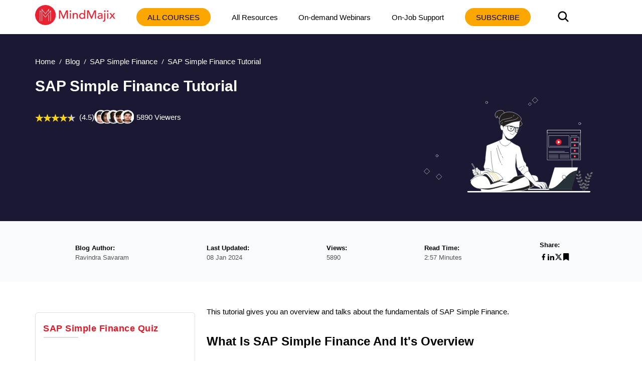

--- FILE ---
content_type: text/html; charset=utf-8
request_url: https://mindmajix.com/sap-simple-finance-tutorial
body_size: 14674
content:
<!DOCTYPE html><html lang="en"><head><meta charSet="utf-8"/><meta name="viewport" content="width=device-width, initial-scale=1"/><link rel="preload" href="/_next/static/media/3e53e95899ebc158-s.p.woff2" as="font" crossorigin="" type="font/woff2"/><link rel="preload" href="/_next/static/media/43f8e5faa3b82ece-s.p.woff" as="font" crossorigin="" type="font/woff"/><link rel="preload" href="/_next/static/media/4a61b1046ac1485b-s.p.woff2" as="font" crossorigin="" type="font/woff2"/><link rel="preload" href="/_next/static/media/cba57a83d38582c8-s.p.woff" as="font" crossorigin="" type="font/woff"/><link rel="preload" href="/_next/static/media/d4f2a5e3a443d5a2-s.p.woff2" as="font" crossorigin="" type="font/woff2"/><link rel="preload" as="image" imageSrcSet="/_next/image?url=%2Flogo-n.png&amp;w=256&amp;q=80 1x, /_next/image?url=%2Flogo-n.png&amp;w=384&amp;q=80 2x" fetchPriority="high"/><link rel="preload" as="image" href="/img/banner.svg" fetchPriority="high"/><link rel="stylesheet" href="/_next/static/css/e4d69420e858b2e7.css" data-precedence="next"/><link rel="stylesheet" href="/_next/static/css/09986899cdd06596.css" data-precedence="next"/><link rel="stylesheet" href="/_next/static/css/81e285fadd7067d4.css" data-precedence="next"/><link rel="stylesheet" href="/_next/static/css/a83f77b6bef67bc2.css" data-precedence="next"/><link rel="stylesheet" href="/_next/static/css/0ae1095eecebefe5.css" data-precedence="next"/><link rel="stylesheet" href="/_next/static/css/e1b35b0c2216a6df.css" data-precedence="next"/><link rel="stylesheet" href="/_next/static/css/2ba297624a30b35b.css" data-precedence="next"/><link rel="stylesheet" href="/_next/static/css/701a977fa39574d1.css" data-precedence="next"/><link rel="stylesheet" href="/_next/static/css/bc7794ac92448eb5.css" data-precedence="next"/><link rel="stylesheet" href="/_next/static/css/0ccc39fbdb2741fb.css" data-precedence="next"/><link rel="stylesheet" href="/_next/static/css/b0dd1fcf911ff119.css" as="style" data-precedence="dynamic"/><link rel="stylesheet" href="/_next/static/css/fe33009eeb4867de.css" as="style" data-precedence="dynamic"/><link rel="preload" as="script" fetchPriority="low" href="/_next/static/chunks/webpack-3a48538328e7a38a.js"/><script src="/_next/static/chunks/fd9d1056-8265ea2f0ba11370.js" async=""></script><script src="/_next/static/chunks/7023-d2b5eebbf0b84a35.js" async=""></script><script src="/_next/static/chunks/main-app-bff5bd5889dd2fd8.js" async=""></script><script src="/_next/static/chunks/app/layout-83efdc8ce3b00294.js" async=""></script><script src="/_next/static/chunks/59650de3-6b54d7e9539b2d34.js" async=""></script><script src="/_next/static/chunks/9c4e2130-b4593cc1d5e18431.js" async=""></script><script src="/_next/static/chunks/94730671-1321fa93dfb61595.js" async=""></script><script src="/_next/static/chunks/795d4814-dee42cfb7384738f.js" async=""></script><script src="/_next/static/chunks/5e22fd23-24408d7eac910c32.js" async=""></script><script src="/_next/static/chunks/ee560e2c-3c4b4ef9cbd71db3.js" async=""></script><script src="/_next/static/chunks/eec3d76d-4afaf5b74c1ffe62.js" async=""></script><script src="/_next/static/chunks/66ec4792-27e0352dcaa01c8e.js" async=""></script><script src="/_next/static/chunks/5192-0a4bc75007004254.js" async=""></script><script src="/_next/static/chunks/8026-f225f74c75c672ab.js" async=""></script><script src="/_next/static/chunks/84-2ca1c0800dc1ea1f.js" async=""></script><script src="/_next/static/chunks/1899-5993cabfa3ef2cd7.js" async=""></script><script src="/_next/static/chunks/app/not-found-4d36101ef30dae9c.js" async=""></script><script src="/_next/static/chunks/8e1d74a4-af7b23e9f6a82713.js" async=""></script><script src="/_next/static/chunks/53c13509-3b96c87eb85e34c4.js" async=""></script><script src="/_next/static/chunks/0e762574-72ad1d4ae0feb471.js" async=""></script><script src="/_next/static/chunks/e34aaff9-3eee9f33e627cde2.js" async=""></script><script src="/_next/static/chunks/23-f3b06021d57fbc7d.js" async=""></script><script src="/_next/static/chunks/8358-d6b1f2d12efbed97.js" async=""></script><script src="/_next/static/chunks/5357-ab87dd8be36682db.js" async=""></script><script src="/_next/static/chunks/app/page-c7f7ae4c50c5f144.js" async=""></script><script src="/_next/static/chunks/479ba886-826d9e3c0c367137.js" async=""></script><script src="/_next/static/chunks/13b76428-5a68792917164904.js" async=""></script><script src="/_next/static/chunks/619edb50-57beea63ca7be1bf.js" async=""></script><script src="/_next/static/chunks/b563f954-5bbef26229f756ba.js" async=""></script><script src="/_next/static/chunks/385cb88d-c574709c44e5dc57.js" async=""></script><script src="/_next/static/chunks/3d47b92a-3409daeb793c8764.js" async=""></script><script src="/_next/static/chunks/4016-795c91b11187f5d8.js" async=""></script><script src="/_next/static/chunks/6927-e707b6fe8a2ad50f.js" async=""></script><script src="/_next/static/chunks/5764-9260979b60a5f092.js" async=""></script><script src="/_next/static/chunks/1319-083db73af8030b12.js" async=""></script><script src="/_next/static/chunks/36-cdf80f163c16f0bd.js" async=""></script><script src="/_next/static/chunks/2290-b014b9242ce9eef9.js" async=""></script><script src="/_next/static/chunks/app/%5B...all%5D/page-4eb17461d1ac7538.js" async=""></script><link rel="dns-prefetch" href="https://www.googletagmanager.com"/><link rel="dns-prefetch" href="https://www.google-analytics.com"/><link rel="dns-prefetch" href="https://www.google.co.in"/><link rel="dns-prefetch" href="https://www.google.com"/><link rel="dns-prefetch" href="https://www.cdn.mindmajix.com"/><link rel="dns-prefetch" href="https://www.mindmajix.com"/><link rel="dns-prefetch" href="https://cdn.mindmajix.com"/><title>SAP Simple Finance Tutorial For Beginners And Professionals</title><meta name="description" content="SAP Simple Finance: The tutorial describes the overview and talks about the fundamental concepts of SAP Simple Finance. click to check out more!"/><meta name="application-name" content="mindmajix"/><meta name="generator" content="mindmajix"/><link rel="canonical" href="https://mindmajix.com/sap-simple-finance-tutorial"/><meta property="og:title" content="SAP Simple Finance Tutorial For Beginners And Professionals"/><meta property="og:description" content="SAP Simple Finance: The tutorial describes the overview and talks about the fundamental concepts of SAP Simple Finance. click to check out more!"/><meta property="og:url" content="https://mindmajix.com/sap-simple-finance-tutorial"/><meta property="og:site_name" content="mindmajix"/><meta property="og:locale" content="en_US"/><meta property="og:image" content="https://cdn.mindmajix.com/images/mindmajix-logo-5.png"/><meta property="og:image:width" content="1200"/><meta property="og:image:height" content="628"/><meta property="og:type" content="website"/><meta name="twitter:card" content="summary_large_image"/><meta name="twitter:creator" content="@mindmajix"/><meta name="twitter:title" content="SAP Simple Finance Tutorial For Beginners And Professionals"/><meta name="twitter:description" content="SAP Simple Finance: The tutorial describes the overview and talks about the fundamental concepts of SAP Simple Finance. click to check out more!"/><meta name="twitter:image" content="https://cdn.mindmajix.com/images/mindmajix-logo-5.png"/><link rel="icon" href="https://cdn.mindmajix.com/mern/images/fav.svg"/><meta name="next-size-adjust"/><script src="/_next/static/chunks/polyfills-78c92fac7aa8fdd8.js" noModule=""></script></head><body><style>#nprogress{pointer-events:none}#nprogress .bar{background:#29d;position:fixed;z-index:1600;top: 0;left:0;width:100%;height:3px}#nprogress .peg{display:block;position:absolute;right:0;width:100px;height:100%;box-shadow:0 0 10px #29d,0 0 5px #29d;opacity:1;-webkit-transform:rotate(3deg) translate(0px,-4px);-ms-transform:rotate(3deg) translate(0px,-4px);transform:rotate(3deg) translate(0px,-4px)}#nprogress .spinner{display:block;position:fixed;z-index:1600;top: 15px;right:15px}#nprogress .spinner-icon{width:18px;height:18px;box-sizing:border-box;border:2px solid transparent;border-top-color:#29d;border-left-color:#29d;border-radius:50%;-webkit-animation:nprogress-spinner 400ms linear infinite;animation:nprogress-spinner 400ms linear infinite}.nprogress-custom-parent{overflow:hidden;position:relative}.nprogress-custom-parent #nprogress .bar,.nprogress-custom-parent #nprogress .spinner{position:absolute}@-webkit-keyframes nprogress-spinner{0%{-webkit-transform:rotate(0deg)}100%{-webkit-transform:rotate(360deg)}}@keyframes nprogress-spinner{0%{transform:rotate(0deg)}100%{transform:rotate(360deg)}}</style><div class="style_headerWrap__5RQPy"><div class=""><div class="wraper"><nav class="style_topMiddleNav__ElFgL"><div class="style_left__y3_dV"><span class="style_courseSec__nRHUF"><svg stroke="currentColor" fill="currentColor" stroke-width="0" viewBox="0 0 24 24" height="1em" width="1em" xmlns="http://www.w3.org/2000/svg"><path d="M21 17.9995V19.9995H3V17.9995H21ZM17.4038 3.90332L22 8.49951L17.4038 13.0957L15.9896 11.6815L19.1716 8.49951L15.9896 5.31753L17.4038 3.90332ZM12 10.9995V12.9995H3V10.9995H12ZM12 3.99951V5.99951H3V3.99951H12Z"></path></svg></span><a href="/"><img alt="logo-MindMajix" fetchPriority="high" width="160" height="40" decoding="async" data-nimg="1" style="color:transparent" srcSet="/_next/image?url=%2Flogo-n.png&amp;w=256&amp;q=80 1x, /_next/image?url=%2Flogo-n.png&amp;w=384&amp;q=80 2x" src="/_next/image?url=%2Flogo-n.png&amp;w=384&amp;q=80"/></a><span class="style_msearch__2x8TC"><svg stroke="currentColor" fill="currentColor" stroke-width="0" viewBox="0 0 512 512" height="1em" width="1em" xmlns="http://www.w3.org/2000/svg"><path d="M456.69 421.39 362.6 327.3a173.81 173.81 0 0 0 34.84-104.58C397.44 126.38 319.06 48 222.72 48S48 126.38 48 222.72s78.38 174.72 174.72 174.72A173.81 173.81 0 0 0 327.3 362.6l94.09 94.09a25 25 0 0 0 35.3-35.3zM97.92 222.72a124.8 124.8 0 1 1 124.8 124.8 124.95 124.95 0 0 1-124.8-124.8z"></path></svg></span></div><div class="style_right__ymqow "><ul><li class="style_topNavBar__sbFvf"><a target="_blank" rel="noopener noreferrer" href="/corporate-training">Corporate Training</a></li><li class="style_topNavBar__sbFvf"><a target="_blank" rel="noopener noreferrer" href="/on-job-support">On-Job Support</a></li><li class="style_topNavBar__sbFvf"><a target="_blank" rel="noopener noreferrer" href="/blog">Blog</a></li><li class="style_searchSection__S0gXJ"><div class="style_searchWrap__tfA8d"><svg stroke="currentColor" fill="currentColor" stroke-width="0" viewBox="0 0 512 512" height="1em" width="1em" xmlns="http://www.w3.org/2000/svg"><path d="M456.69 421.39 362.6 327.3a173.81 173.81 0 0 0 34.84-104.58C397.44 126.38 319.06 48 222.72 48S48 126.38 48 222.72s78.38 174.72 174.72 174.72A173.81 173.81 0 0 0 327.3 362.6l94.09 94.09a25 25 0 0 0 35.3-35.3zM97.92 222.72a124.8 124.8 0 1 1 124.8 124.8 124.95 124.95 0 0 1-124.8-124.8z"></path></svg></div></li><li><div class="style_courseBtn__4WujQ"><span class="style_courseIcon__OnAcI"><svg stroke="currentColor" fill="currentColor" stroke-width="0" viewBox="0 0 24 24" height="1em" width="1em" xmlns="http://www.w3.org/2000/svg"><path d="M21 17.9995V19.9995H3V17.9995H21ZM17.4038 3.90332L22 8.49951L17.4038 13.0957L15.9896 11.6815L19.1716 8.49951L15.9896 5.31753L17.4038 3.90332ZM12 10.9995V12.9995H3V10.9995H12ZM12 3.99951V5.99951H3V3.99951H12Z"></path></svg></span>Course</div></li><li><div class="style_loginSec__pTp_V"><a href="/login"><svg stroke="currentColor" fill="none" stroke-width="2" viewBox="0 0 24 24" stroke-linecap="round" stroke-linejoin="round" class="style_loginIcon__XKygx" height="1em" width="1em" xmlns="http://www.w3.org/2000/svg"><path d="M18 20a6 6 0 0 0-12 0"></path><circle cx="12" cy="10" r="4"></circle><circle cx="12" cy="12" r="10"></circle></svg>Login</a></div></li></ul><span class="style_closeIcon__VE1Sc "><svg stroke="currentColor" fill="currentColor" stroke-width="0" viewBox="0 0 512 512" class="style_closeSymbl__1ksCe" height="1em" width="1em" xmlns="http://www.w3.org/2000/svg"><path d="M405 136.798L375.202 107 256 226.202 136.798 107 107 136.798 226.202 256 107 375.202 136.798 405 256 285.798 375.202 405 405 375.202 285.798 256z"></path></svg></span></div></nav></div></div></div><div class="webBlogSpace"></div><!--$--><div id="body-container" class="sectionOne"><script type="application/ld+json">{
        "@context":"https://schema.org",
        "@type":"BreadcrumbList",
        "itemListElement":[ {
            "@type":"ListItem",
            "position":1, 
            "name": "Home",
            "item":  "https://mindmajix.com/"
        },
        {
            "@type":"ListItem",
            "position":2,
            "name": "undefined",
            "item": "https://mindmajix.com/undefined"
            
        },
        {
            "@type":"ListItem",
            "position":3,
            "name": "SAP Simple Finance Tutorial"
        }
        ]
    }</script><div class="styles_heroWrap__q_WZh undefined "><div class="styles_heroSection__2fwZ9"><div class="wraper"><div><ul class="styles_breadcrum__3n1G3"><li><a href="/">Home</a></li><li><a href="/blog">Blog</a></li><li><a href="/sap-simple-finance">SAP Simple Finance</a></li><li><span>SAP Simple Finance Tutorial</span></li></ul></div><div class="styles_mainHeroWRaper__eaQVw"><div class="styles_heroContent__FTs4l"><div class="styles_mainContentWraper__p2nWV"><div class="styles_bannerSec__M2wls"><div class="styles_left__jYJPY"><h1 class="">SAP Simple Finance Tutorial</h1><div class="styles_rating__CKGMl"><div class="styles_ratingBox__fqTKv"><div class="styles_stars_outer__rB9GF"><div class="styles_stars_inner__xJ5NY" style="width:90%"></div></div><div class="styles_valueTxt__FnGoS">(4.5)</div></div><span class="styles_courseCount__1Vgwx">5890<!-- --> Viewers</span></div><div class="styles_bannerCaption__cG0gW"><div class="styles_caption__xbaEj"> </div></div></div></div></div></div><div class="styles_heroImage__d52iX"><div><figure><img alt="SAP Simple Finance Tutorial" fetchPriority="high" width="380" height="280" decoding="async" data-nimg="1" class="styles_imgRightSec__oLKFf styles_blogHeroImg__Vlftu" style="color:transparent" src="/img/banner.svg"/></figure></div></div></div></div></div></div><div class="styles_mainSec__suAXh"><div class="styles_mainWraper__6z3H8"><div class="wraper"><div class="styles_mainWrap__Ea9mR"><ul><li><div class="styles_mainTitle__R1VVG">Blog Author:</div><div class="styles_mainContent__mjKnA">Ravindra Savaram</div></li><li><div class="styles_mainTitle__R1VVG">Last Updated:</div><div class="styles_mainContent__mjKnA">08 Jan 2024</div></li><li><div class="styles_mainTitle__R1VVG">Views:</div><div class="styles_mainContent__mjKnA">5890</div></li><li><div class="styles_mainTitle__R1VVG">Read Time:</div><div class="styles_mainContent__mjKnA">2:57 Minutes</div></li><li><div class="styles_mainTitle__R1VVG">Share:</div><div class="styles_mainContentShare__LgINV"><a title="Facebook"><button class="react-share__ShareButton" style="background-color:transparent;border:none;padding:0;font:inherit;color:inherit;cursor:pointer"><svg stroke="currentColor" fill="currentColor" stroke-width="0" viewBox="0 0 24 24" height="1em" width="1em" xmlns="http://www.w3.org/2000/svg"><path d="M14 13.5H16.5L17.5 9.5H14V7.5C14 6.47062 14 5.5 16 5.5H17.5V2.1401C17.1743 2.09685 15.943 2 14.6429 2C11.9284 2 10 3.65686 10 6.69971V9.5H7V13.5H10V22H14V13.5Z"></path></svg></button></a><a title="LinkedIn"><button class="react-share__ShareButton" style="background-color:transparent;border:none;padding:0;font:inherit;color:inherit;cursor:pointer"><svg stroke="currentColor" fill="currentColor" stroke-width="0" version="1.1" viewBox="0 0 16 16" height="1em" width="1em" xmlns="http://www.w3.org/2000/svg"><path d="M6 6h2.767v1.418h0.040c0.385-0.691 1.327-1.418 2.732-1.418 2.921 0 3.461 1.818 3.461 4.183v4.817h-2.885v-4.27c0-1.018-0.021-2.329-1.5-2.329-1.502 0-1.732 1.109-1.732 2.255v4.344h-2.883v-9z"></path><path d="M1 6h3v9h-3v-9z"></path><path d="M4 3.5c0 0.828-0.672 1.5-1.5 1.5s-1.5-0.672-1.5-1.5c0-0.828 0.672-1.5 1.5-1.5s1.5 0.672 1.5 1.5z"></path></svg></button></a><a title="Twitter"><button class="react-share__ShareButton" style="background-color:transparent;border:none;padding:0;font:inherit;color:inherit;cursor:pointer"><svg stroke="currentColor" fill="currentColor" stroke-width="0" viewBox="0 0 512 512" height="1em" width="1em" xmlns="http://www.w3.org/2000/svg"><path d="M389.2 48h70.6L305.6 224.2 487 464H345L233.7 318.6 106.5 464H35.8L200.7 275.5 26.8 48H172.4L272.9 180.9 389.2 48zM364.4 421.8h39.1L151.1 88h-42L364.4 421.8z"></path></svg></button></a><span><a title="Bookmark"><svg stroke="currentColor" fill="currentColor" stroke-width="0" viewBox="0 0 384 512" height="1em" width="1em" xmlns="http://www.w3.org/2000/svg"><path d="M0 512V48C0 21.49 21.49 0 48 0h288c26.51 0 48 21.49 48 48v464L192 400 0 512z"></path></svg></a></span></div></li></ul></div></div></div></div><div class="wraper"><!--$--><div><div class="wraper styles_blogWraper__r3Xb0"><div class="styles_rowSec__Y47fT "><div class="styles_lftSection__SOqc5"><div class="styles_asideList__RnzP4"><div class="styles_asideListHeadings__VdQMd">SAP Simple Finance<!-- --> Quiz</div><hr class="styles_baselineStyle__q9Voq"/><ul class="customeScroll styles_articleListAside__ZWgPj"><li style="margin:10px 0"><a target="_blank" rel="noopener noreferrer" href="/quiz">Test and Explore your knowledge</a></li></ul></div><div class="styles_asideListLftSicky__e3oxp"><div class="styles_blogTableStickyDo__BRmpC"></div></div></div><div class="styles_articleMain__rrdTZ"><div><div class="styles_mainArticle__xeh2T"><div class="styles_blogimg__CKTrc"><p style="text-align:justify">This tutorial gives you an overview and talks about the fundamentals of SAP Simple Finance.</p>
<h2 style="text-align:justify"><span style="font-size:24px">What Is SAP Simple Finance And It&#x27;s Overview</span></h2>
<p style="text-align:justify">The right set of finance processes enables people and companies to work together more efficiently and to use fact – based, instant insight to stay ahead of the competition. Holistic finance and operational processes empower executives to maintain.</p>
<p style="text-align:justify">The value map for finance (show in figure) identifies the business priorities and strategic solutions, groups them into logical end –to –end processes, and divide these processes further into implementable steps. In the case of finance, the products that support these processes span multiple portfolios of solutions, including SAP ERP financials; SAP solutions for Enterprise Performance Management (EPM); SAP solutions for Governance, Risk, and Compliance (GRC); and SAP Business Business Intelligence (BI).</p>
<p><a title="Subscribe MindMajix YouTube Channel" href="https://bit.ly/3if9dmk" target="_blank" rel="noopener noreferrer"><img alt="MindMajix Youtube Channel" loading="lazy" width="1093" height="160" decoding="async" data-nimg="1" style="color:transparent" srcSet="/_next/image?url=https%3A%2F%2Fcdn.mindmajix.com%2Fblog%2Fimages%2Fyoutube-banner-new.png&amp;w=1200&amp;q=75 1x, /_next/image?url=https%3A%2F%2Fcdn.mindmajix.com%2Fblog%2Fimages%2Fyoutube-banner-new.png&amp;w=3840&amp;q=75 2x" src="/_next/image?url=https%3A%2F%2Fcdn.mindmajix.com%2Fblog%2Fimages%2Fyoutube-banner-new.png&amp;w=3840&amp;q=75"/></a></p>
<p style="text-align:justify"><strong>Finance Value Map</strong></p>
<p style="text-align:justify">In the Finance portfolio of solutions, SAP Simple finance relies on technological innovations such as SAP HANA and the user experience of SAP Fiori. These innovations benefit finance organizations by enabling them to provide strategic value to the business with instance insight. At the same time, they dramatically simplify the IT landscape with architectural changes to reduce replication and aggregates to benefit the CIO. Embedded within the end – to – end process are the ability to combine prediction, simulation, and analysis across finance processes in order to identify the best strategic business options and to give financial team members instant and personalized insight for timely and relevant financial decisions.</p>
<div style="background-color:#dbdbdb;border:1px solid #cccccc;padding:7px 10px;text-align:justify"><span style="font-family:georgia,serif">Explore SAP Simple Finance Sample Resumes! Download &amp; Edit for Free..!<strong><a style="color:#ffffff;background-color:#e94350;padding:1px 20px;float:right" href="https://mindmajix.com/sap-simple-finance-sample-resumes">Download Now!</a></strong></span></div>
<p style="text-align:justify">SAP simple finance capabilities were built to simplify finance processes for SAP Business suite customers by leveraging the power of SAP HANA, which can benefit both finance from a process perspective and IT from an architectural perspective.</p>
<p> </p></div></div></div><div class="styles_blogFormStyle__hUZlK"><!--$--><!--$!--><template data-dgst="BAILOUT_TO_CLIENT_SIDE_RENDERING"></template><!--/$--><!--/$--></div></div></div><div><!--$--><div id="Videosdata1" class="styles_mainSec__rj9Oa styles_white__56bgZ"><div class="wraper styles_wraperSec__3_ujz"></div></div><!--/$--><section class="style_jobSection__GOpx9 style_allCatePageSection__eyj6m style_blog___eKFs"><div class="wraper style_wrapSec__UsbDK"><div class="style_jobSupport__MitmX"><h2 class="head2 style_jobHead2__1uNjn"><img alt="logo" loading="lazy" width="32" height="32" decoding="async" data-nimg="1" style="color:transparent" src="/images/stimg/mindmajix-intelligence.svg"/>On-Job Support Service</h2><h4 class="style_jobHead4__sATuP">Online Work Support for your on-job roles.</h4></div></div><div class="wraper style_botmWrap__nTB_W"><div class="style_supportWrap__ilAVL"><div class="style_left__VB5Tj"><figure><img alt="jobservice" loading="lazy" width="250" height="175" decoding="async" data-nimg="1" style="color:transparent" srcSet="/_next/image?url=%2Fimages%2Fstimg%2Ftwopeople-mindmajix.jpg&amp;w=256&amp;q=80 1x, /_next/image?url=%2Fimages%2Fstimg%2Ftwopeople-mindmajix.jpg&amp;w=640&amp;q=80 2x" src="/_next/image?url=%2Fimages%2Fstimg%2Ftwopeople-mindmajix.jpg&amp;w=640&amp;q=80"/></figure><span class="style_peopleName__3Li2S style_peopleFirst__mrk5p">@Learner</span><span class="style_peopleName__3Li2S style_peopleTwo__TpIMR">@SME</span></div><div class="style_right__W6es_"><p>Our work-support plans provide precise options as per your project tasks. Whether you are a newbie or an experienced professional seeking assistance in completing project tasks, we are here with the following plans to meet your custom needs:</p><ul><li><svg stroke="currentColor" fill="currentColor" stroke-width="0" viewBox="0 0 16 16" class="style_chekcArrow__jYvSI" height="1em" width="1em" xmlns="http://www.w3.org/2000/svg"><path d="M12.736 3.97a.733.733 0 0 1 1.047 0c.286.289.29.756.01 1.05L7.88 12.01a.733.733 0 0 1-1.065.02L3.217 8.384a.757.757 0 0 1 0-1.06.733.733 0 0 1 1.047 0l3.052 3.093 5.4-6.425a.247.247 0 0 1 .02-.022Z"></path></svg>Pay Per Hour</li><li><svg stroke="currentColor" fill="currentColor" stroke-width="0" viewBox="0 0 16 16" class="style_chekcArrow__jYvSI" height="1em" width="1em" xmlns="http://www.w3.org/2000/svg"><path d="M12.736 3.97a.733.733 0 0 1 1.047 0c.286.289.29.756.01 1.05L7.88 12.01a.733.733 0 0 1-1.065.02L3.217 8.384a.757.757 0 0 1 0-1.06.733.733 0 0 1 1.047 0l3.052 3.093 5.4-6.425a.247.247 0 0 1 .02-.022Z"></path></svg>Pay Per Week</li><li><svg stroke="currentColor" fill="currentColor" stroke-width="0" viewBox="0 0 16 16" class="style_chekcArrow__jYvSI" height="1em" width="1em" xmlns="http://www.w3.org/2000/svg"><path d="M12.736 3.97a.733.733 0 0 1 1.047 0c.286.289.29.756.01 1.05L7.88 12.01a.733.733 0 0 1-1.065.02L3.217 8.384a.757.757 0 0 1 0-1.06.733.733 0 0 1 1.047 0l3.052 3.093 5.4-6.425a.247.247 0 0 1 .02-.022Z"></path></svg>Monthly</li></ul><div class="style_linkSec__PymC3"><a class="style_linkBtn__fUybM" href="/on-job-support">Learn More<svg stroke="currentColor" fill="currentColor" stroke-width="0" viewBox="0 0 24 24" class="style_linkArrow__VjroN" height="1em" width="1em" xmlns="http://www.w3.org/2000/svg"><path d="M18.25 15.5a.75.75 0 0 1-.75-.75V7.56L7.28 17.78a.749.749 0 0 1-1.275-.326.749.749 0 0 1 .215-.734L16.44 6.5H9.25a.75.75 0 0 1 0-1.5h9a.75.75 0 0 1 .75.75v9a.75.75 0 0 1-.75.75Z"></path></svg></a><span class="defaultBtn">Contact us</span></div></div></div></div></section><div class="styles_headerSection__Oq24_"><div class="styles_blog_headings__VMvX4">About Author</div><div class="styles_contentWraper__whHlJ"><div class="styles_userSec__pnB30"><img alt="Remy Sharp" loading="lazy" width="50" height="50" decoding="async" data-nimg="1" class="styles_authimg__VY7jw" style="color:transparent" srcSet="/_next/image?url=https%3A%2F%2Fcdn.mindmajix.com%2Fauthors%2Fravindra.jpg&amp;w=64&amp;q=75 1x, /_next/image?url=https%3A%2F%2Fcdn.mindmajix.com%2Fauthors%2Fravindra.jpg&amp;w=128&amp;q=75 2x" src="/_next/image?url=https%3A%2F%2Fcdn.mindmajix.com%2Fauthors%2Fravindra.jpg&amp;w=128&amp;q=75"/><div class="styles_authorName__F2cAR"><a href="/authors/ravindra-savaram" target="_blank" rel="noopener noreferrer"> <!-- -->Ravindra Savaram</a></div></div><div class="styles_bioStyles__h0jou"><p>Ravindra Savaram is a Technical Lead at <a title="Mindmajix" href="../" target="_blank" rel="noopener">Mindmajix.com</a>. His passion lies in writing articles on the most popular IT platforms including Machine learning, DevOps, Data Science, Artificial Intelligence, RPA, Deep Learning, and so on. You can stay up to date on all these technologies by following him on <a title="Linkedin" href="https://www.linkedin.com/in/ravindra-savaram-2aab2b220" target="_blank" rel="noopener">LinkedIn</a> and <a title="Twitter" href="https://twitter.com/s11ravindra" target="_blank" rel="noopener">Twitter</a>.</p></div><div class="styles_readAuthor__LkYyN">read less</div></div></div><!--$--><!--$--><div class="styles_mainCourseSec__7JRcM"><div class="styles_sliderWrap__amzo6"></div></div><!--/$--><!--/$--></div></div><div><div class="styles_mwebSocial__9JHY8"><div><div><svg stroke="currentColor" fill="currentColor" stroke-width="0" viewBox="0 0 512 512" class="styles_shareicon__4zHzv" height="1em" width="1em" xmlns="http://www.w3.org/2000/svg"><path d="M384 64a64 64 0 0 0-64 64 64 64 0 0 0 1.1 11.3l-146.3 73.2A64 64 0 0 0 128 192a64 64 0 0 0-64 64 64 64 0 0 0 64 64 64 64 0 0 0 46.8-20.5L321 372.7a64 64 0 0 0-1 11.3 64 64 0 0 0 64 64 64 64 0 0 0 64-64 64 64 0 0 0-64-64 64 64 0 0 0-46.8 20.5L191 267.4a64 64 0 0 0 1-11.4 64 64 0 0 0-1.1-11.4l146.3-73.1A64 64 0 0 0 384 192a64 64 0 0 0 64-64 64 64 0 0 0-64-64z"></path></svg></div></div></div></div></div><!--/$--></div></div><footer class="sectionFour styles_footer__9pNQU"><div class="wraper"><div class="styles_head5__vCfYx">Trending Courses</div><ul class="styles_footerListItem__0QjGe"><li><a target="_blank" rel="noopener noreferrer" href="https://mindmajix.com/power-bi-training">Power BI Course</a></li><li><a target="_blank" rel="noopener noreferrer" href="https://mindmajix.com/google-cloud-training">Google Cloud Course</a></li><li><a target="_blank" rel="noopener noreferrer" href="https://mindmajix.com/salesforce-training">Salesforce Course</a></li><li><a target="_blank" rel="noopener noreferrer" href="https://mindmajix.com/oracle-dba-training">Oracle DBA Course</a></li><li><a target="_blank" rel="noopener noreferrer" href="https://mindmajix.com/informatica-training">Informatica Course</a></li><li><a target="_blank" rel="noopener noreferrer" href="https://mindmajix.com/snowflake-training">Snowflake Course</a></li><li><a target="_blank" rel="noopener noreferrer" href="https://mindmajix.com/flutter-training">Flutter Course</a></li><li><a target="_blank" rel="noopener noreferrer" href="https://mindmajix.com/python-training">Python Course</a></li><li><a target="_blank" rel="noopener noreferrer" href="https://mindmajix.com/servicenow-training">Servicenow Course</a></li><li><a target="_blank" rel="noopener noreferrer" href="https://mindmajix.com/data-scientist-course-training">Data Science Course</a></li><li><a target="_blank" rel="noopener noreferrer" href="https://mindmajix.com/artificial-intelligence-course-training">Artificial Intelligence Course</a></li><li><a target="_blank" rel="noopener noreferrer" href="https://mindmajix.com/machine-learning-training">Machine Learning Course</a></li></ul><div class="styles_head5__vCfYx">Popular Courses</div><ul class="styles_footerListItem__0QjGe"><li><a target="_blank" rel="noopener noreferrer" href="https://mindmajix.com/agile-training">Agile Course</a></li><li><a target="_blank" rel="noopener noreferrer" href="https://mindmajix.com/arcsight-training">ArcSight Course</a></li><li><a target="_blank" rel="noopener noreferrer" href="https://mindmajix.com/cyberark-training">CyberArk Course</a></li><li><a target="_blank" rel="noopener noreferrer" href="https://mindmajix.com/workday-training">Workday Course</a></li><li><a target="_blank" rel="noopener noreferrer" href="https://mindmajix.com/looker-training">Looker Course</a></li><li><a target="_blank" rel="noopener noreferrer" href="https://mindmajix.com/aws-training">AWS Course</a></li><li><a target="_blank" rel="noopener noreferrer" href="https://mindmajix.com/alteryx-training">Alteryx Course</a></li><li><a target="_blank" rel="noopener noreferrer" href="https://mindmajix.com/powershell-training">Powershell Course</a></li><li><a target="_blank" rel="noopener noreferrer" href="https://mindmajix.com/uipath-training">Uipath Course</a></li><li><a target="_blank" rel="noopener noreferrer" href="https://mindmajix.com/mulesoft-training">Mulesoft Course</a></li><li><a target="_blank" rel="noopener noreferrer" href="https://mindmajix.com/sql-server-dba-training">SQl Server DBA Course</a></li><li><a target="_blank" rel="noopener noreferrer" href="https://mindmajix.com/react-js-training">React JS Course</a></li></ul><div class="styles_head5__vCfYx">Course Categories</div><ul class="styles_footerListItem__0QjGe"><li><a target="_blank" rel="noopener noreferrer" href="https://mindmajix.com/business-intelligence-analytics-certification-courses">Business Intelligence and Analytics Courses</a></li><li><a target="_blank" rel="noopener noreferrer" href="https://mindmajix.com/cloud-computing-certification-courses">Cloud Computing Courses</a></li><li><a target="_blank" rel="noopener noreferrer" href="https://mindmajix.com/programming-and-frameworks-certification-courses">Programming and Frameworks Courses</a></li><li><a target="_blank" rel="noopener noreferrer" href="https://mindmajix.com/crm-certification-courses">Customer Relationship Management Courses</a></li><li><a target="_blank" rel="noopener noreferrer" href="https://mindmajix.com/database-management-and-administration-certification-courses">Database Management &amp; Administration Certification Courses</a></li><li><a target="_blank" rel="noopener noreferrer" href="https://mindmajix.com/business-process-management-certification-courses">Business Process Management Courses</a></li><li><a target="_blank" rel="noopener noreferrer" href="https://mindmajix.com/software-automation-testing-certification-courses">Software and Automation Testing Courses</a></li><li><a target="_blank" rel="noopener noreferrer" href="https://mindmajix.com/it-service-management-certification-courses">IT Service Management Courses</a></li><li><a target="_blank" rel="noopener noreferrer" href="https://mindmajix.com/ai-and-machine-learning-certification-courses">AI and Machine Learning Courses</a></li><li><a target="_blank" rel="noopener noreferrer" href="https://mindmajix.com/erp-certification-courses">ERP Courses</a></li></ul><hr class="styles_btmLink__vQrhw"/><div class="styles_head5__vCfYx">Interview Questions</div><ul class="styles_footerListItem__0QjGe"><li><a target="_blank" rel="noopener noreferrer" href="https://mindmajix.com/salesforce-interview-questions">Salesforce Interview Questions</a></li><li><a target="_blank" rel="noopener noreferrer" href="https://mindmajix.com/aws-interview-questions">AWS Interview Questions</a></li><li><a target="_blank" rel="noopener noreferrer" href="https://mindmajix.com/rpa-interview-questions">RPA Interview Questions</a></li><li><a target="_blank" rel="noopener noreferrer" href="https://mindmajix.com/looker-interview-questions">Looker Interview Questions</a></li><li><a target="_blank" rel="noopener noreferrer" href="https://mindmajix.com/informatica-interview-questions">Informatica Interview Questions</a></li><li><a target="_blank" rel="noopener noreferrer" href="https://mindmajix.com/workday-interview-questions">Workday Interview Question</a></li><li><a target="_blank" rel="noopener noreferrer" href="https://mindmajix.com/servicenow-interview-questions">Servicenow Interview Questions</a></li><li><a target="_blank" rel="noopener noreferrer" href="https://mindmajix.com/flutter-interview-questions">Flutter Interview Questions</a></li><li><a target="_blank" rel="noopener noreferrer" href="https://mindmajix.com/liferay-interview-questions">Liferay Interview Questions</a></li><li><a target="_blank" rel="noopener noreferrer" href="https://mindmajix.com/ranorex-interview-questions">Ranorex Interview Questions</a></li><li><a target="_blank" rel="noopener noreferrer" href="https://mindmajix.com/oracle-oci-interview-questions">Oracle OCI Interview Questions</a></li><li><a target="_blank" rel="noopener noreferrer" href="https://mindmajix.com/citrix-interview-questions">Citrix Interview Questions</a></li><li><a target="_blank" rel="noopener noreferrer" href="https://mindmajix.com/pega-interview-questions">Pega Interview Questions</a></li><li><a target="_blank" rel="noopener noreferrer" href="https://mindmajix.com/tableau-interview-questions">Tableau Interview Questions</a></li><li><a target="_blank" rel="noopener noreferrer" href="https://mindmajix.com/snowflake-interview-questions">Snowflake Interview Questions</a></li><li><a target="_blank" rel="noopener noreferrer" href="https://mindmajix.com/dart-interview-questions">Dart Interview Questions</a></li></ul><div class="styles_head5__vCfYx">Tutorials</div><ul class="styles_footerListItem__0QjGe"><li><a target="_blank" rel="noopener noreferrer" href="https://mindmajix.com/aws-tutorial">AWS Tutorial</a></li><li><a target="_blank" rel="noopener noreferrer" href="https://mindmajix.com/salesforce-tutorial">Salesforce Tutorial</a></li><li><a target="_blank" rel="noopener noreferrer" href="https://mindmajix.com/rpa-tutorial">RPA Tutorial</a></li><li><a target="_blank" rel="noopener noreferrer" href="https://mindmajix.com/looker-tutorial">Looker Tutorial</a></li><li><a target="_blank" rel="noopener noreferrer" href="https://mindmajix.com/informatica-tutorial">Informatica Tutorial</a></li><li><a target="_blank" rel="noopener noreferrer" href="https://mindmajix.com/workday-tutorial">Workday Tutorial</a></li><li><a target="_blank" rel="noopener noreferrer" href="https://mindmajix.com/servicenow-tutorial">ServiceNow Tutorial</a></li><li><a target="_blank" rel="noopener noreferrer" href="https://mindmajix.com/what-is-power-bi">Power BI Tutorial</a></li><li><a target="_blank" rel="noopener noreferrer" href="https://mindmajix.com/sccm-tutorial">SCCM Tutorial</a></li><li><a target="_blank" rel="noopener noreferrer" href="https://mindmajix.com/pega-tutorial">Pega Tutorial</a></li><li><a target="_blank" rel="noopener noreferrer" href="https://mindmajix.com/cyberark-tutorial">CyberArk Tutorial</a></li><li><a target="_blank" rel="noopener noreferrer" href="https://mindmajix.com/powerapps-tutorial">Powerapps Tutorial</a></li><li><a target="_blank" rel="noopener noreferrer" href="https://mindmajix.com/workday-tutorial">Workday Tutorial</a></li><li><a target="_blank" rel="noopener noreferrer" href="https://mindmajix.com/netsuite-tutorial">Netsuite Tutorial</a></li><li><a target="_blank" rel="noopener noreferrer" href="https://mindmajix.com/vmware-tutorial">VMware Tutorial</a></li><li><a target="_blank" rel="noopener noreferrer" href="https://mindmajix.com/apache-airflow-tutorial">Apache Airflow Tutorial</a></li></ul></div><div class="undefined"><div class="wraper"><ul class="styles_footerCenterListItem__PH0kJ"><li><a target="_blank" rel="noopener noreferrer" href="https://mindmajix.com/free-courses">Free Courses</a></li><li><a target="_blank" rel="noopener noreferrer" href="https://mindmajix.com/about">About Us</a></li><li><a target="_blank" rel="noopener noreferrer" href="https://mindmajix.com/contact">Contact Us</a></li><li><a target="_blank" rel="noopener noreferrer" href="https://mindmajix.com/terms-of-service-and-privacy-policy">Refund Policy</a></li><li><a target="_blank" rel="noopener noreferrer" href="https://mindmajix.com/reviews">Reviews</a></li></ul></div><div class="styles_footerSocialNav__4P2oa"><div class="wraper styles_socialWraper__mddfS"><ul class="styles_socialListItem__MpbQL"><li><a target="_blank" rel="noopener noreferrer" href="https://mindmajix.com/all-courses">All Courses</a></li><li><a target="_blank" rel="noopener noreferrer" href="https://mindmajix.com/blog">Blog</a></li><li><a target="_blank" rel="noopener noreferrer" href="https://mindmajix.com/quiz">Quiz</a></li><li><a target="_blank" rel="noopener noreferrer" href="https://mindmajix.com/on-job-support">On-Job Support</a></li><li><a target="_blank" rel="noopener noreferrer" href="/oneaccess">One Access</a></li><li><a target="_blank" rel="noopener noreferrer" href="https://mindmajix.com/sample-resumes">Sample Resumes</a></li><li><a target="_blank" rel="noopener noreferrer" href="https://mindmajix.com/webinars">Webinars</a></li></ul><ul class="styles_socialMenu__GXYCI"><li><a target="_blank" rel="noopener noreferrer" href="https://www.facebook.com/MindMajix"><span class="styles_linkTxt__jROGt">Facebook</span><svg stroke="currentColor" fill="currentColor" stroke-width="0" viewBox="0 0 448 512" height="1em" width="1em" xmlns="http://www.w3.org/2000/svg"><path d="M400 32H48A48 48 0 0 0 0 80v352a48 48 0 0 0 48 48h137.25V327.69h-63V256h63v-54.64c0-62.15 37-96.48 93.67-96.48 27.14 0 55.52 4.84 55.52 4.84v61h-31.27c-30.81 0-40.42 19.12-40.42 38.73V256h68.78l-11 71.69h-57.78V480H400a48 48 0 0 0 48-48V80a48 48 0 0 0-48-48z"></path></svg></a></li><li><a target="_blank" rel="noopener noreferrer" href="https://twitter.com/mindmajix"><span class="styles_linkTxt__jROGt">Twitter</span><svg stroke="currentColor" fill="currentColor" stroke-width="0" viewBox="0 0 448 512" height="1em" width="1em" xmlns="http://www.w3.org/2000/svg"><path d="M64 32C28.7 32 0 60.7 0 96V416c0 35.3 28.7 64 64 64H384c35.3 0 64-28.7 64-64V96c0-35.3-28.7-64-64-64H64zm297.1 84L257.3 234.6 379.4 396H283.8L209 298.1 123.3 396H75.8l111-126.9L69.7 116h98l67.7 89.5L313.6 116h47.5zM323.3 367.6L153.4 142.9H125.1L296.9 367.6h26.3z"></path></svg></a></li><li><a target="_blank" rel="noopener noreferrer" href="https://www.linkedin.com/company/mindmajix"><span class="styles_linkTxt__jROGt">Linkedin</span><svg stroke="currentColor" fill="currentColor" stroke-width="0" viewBox="0 0 448 512" height="1em" width="1em" xmlns="http://www.w3.org/2000/svg"><path d="M416 32H31.9C14.3 32 0 46.5 0 64.3v383.4C0 465.5 14.3 480 31.9 480H416c17.6 0 32-14.5 32-32.3V64.3c0-17.8-14.4-32.3-32-32.3zM135.4 416H69V202.2h66.5V416zm-33.2-243c-21.3 0-38.5-17.3-38.5-38.5S80.9 96 102.2 96c21.2 0 38.5 17.3 38.5 38.5 0 21.3-17.2 38.5-38.5 38.5zm282.1 243h-66.4V312c0-24.8-.5-56.7-34.5-56.7-34.6 0-39.9 27-39.9 54.9V416h-66.4V202.2h63.7v29.2h.9c8.9-16.8 30.6-34.5 62.9-34.5 67.2 0 79.7 44.3 79.7 101.9V416z"></path></svg></a></li><li><a target="_blank" rel="noopener noreferrer" href="https://www.instagram.com/mindmajix"><span class="styles_linkTxt__jROGt">Instagram</span><svg stroke="currentColor" fill="currentColor" stroke-width="0" viewBox="0 0 448 512" height="1em" width="1em" xmlns="http://www.w3.org/2000/svg"><path d="M224.1 141c-63.6 0-114.9 51.3-114.9 114.9s51.3 114.9 114.9 114.9S339 319.5 339 255.9 287.7 141 224.1 141zm0 189.6c-41.1 0-74.7-33.5-74.7-74.7s33.5-74.7 74.7-74.7 74.7 33.5 74.7 74.7-33.6 74.7-74.7 74.7zm146.4-194.3c0 14.9-12 26.8-26.8 26.8-14.9 0-26.8-12-26.8-26.8s12-26.8 26.8-26.8 26.8 12 26.8 26.8zm76.1 27.2c-1.7-35.9-9.9-67.7-36.2-93.9-26.2-26.2-58-34.4-93.9-36.2-37-2.1-147.9-2.1-184.9 0-35.8 1.7-67.6 9.9-93.9 36.1s-34.4 58-36.2 93.9c-2.1 37-2.1 147.9 0 184.9 1.7 35.9 9.9 67.7 36.2 93.9s58 34.4 93.9 36.2c37 2.1 147.9 2.1 184.9 0 35.9-1.7 67.7-9.9 93.9-36.2 26.2-26.2 34.4-58 36.2-93.9 2.1-37 2.1-147.8 0-184.8zM398.8 388c-7.8 19.6-22.9 34.7-42.6 42.6-29.5 11.7-99.5 9-132.1 9s-102.7 2.6-132.1-9c-19.6-7.8-34.7-22.9-42.6-42.6-11.7-29.5-9-99.5-9-132.1s-2.6-102.7 9-132.1c7.8-19.6 22.9-34.7 42.6-42.6 29.5-11.7 99.5-9 132.1-9s102.7-2.6 132.1 9c19.6 7.8 34.7 22.9 42.6 42.6 11.7 29.5 9 99.5 9 132.1s2.7 102.7-9 132.1z"></path></svg></a></li><li><a target="_blank" rel="noopener noreferrer" href="https://www.youtube.com/@Mindmajix"><span class="styles_linkTxt__jROGt">Youtube</span><svg stroke="currentColor" fill="currentColor" stroke-width="0" viewBox="0 0 576 512" height="1em" width="1em" xmlns="http://www.w3.org/2000/svg"><path d="M549.655 124.083c-6.281-23.65-24.787-42.276-48.284-48.597C458.781 64 288 64 288 64S117.22 64 74.629 75.486c-23.497 6.322-42.003 24.947-48.284 48.597-11.412 42.867-11.412 132.305-11.412 132.305s0 89.438 11.412 132.305c6.281 23.65 24.787 41.5 48.284 47.821C117.22 448 288 448 288 448s170.78 0 213.371-11.486c23.497-6.321 42.003-24.171 48.284-47.821 11.412-42.867 11.412-132.305 11.412-132.305s0-89.438-11.412-132.305zm-317.51 213.508V175.185l142.739 81.205-142.739 81.201z"></path></svg></a></li></ul></div></div><div class="wraper"><ul class="styles_footerCenterListItem__PH0kJ"><li><a target="_blank" rel="noopener noreferrer" href="https://mindmajix.com/corporate-training">Corporate Training</a></li><li><a target="_blank" rel="noopener noreferrer" href="https://mindmajix.com/instructor">Become an Instructor</a></li><li><a target="_blank" rel="noopener noreferrer" href="https://mindmajix.com/write-for-us">Write for us</a></li><li><a target="_blank" rel="noopener noreferrer" href="https://mindmajix.com/hire-from-mindmajix">Hire from us</a></li></ul></div><p class="styles_copyTxt__wDMVU">Copyright © 2013 -<!-- --> <!-- -->2026<!-- -->  <a class="text-white" href="/" target="_blank" rel="noopener noreferrer">  MindMajix  </a> <!-- -->Technologies An Appmajix Company -  All Rights Reserved.</p><div class="styles_mainFooterContact__OPp2i"><div class="styles_footerWrap__qdC4l"><div class="styles_menuFooter__ZPln3"><img alt="Indiaflag" loading="lazy" width="25" height="20" decoding="async" data-nimg="1" style="color:transparent" srcSet="/_next/image?url=https%3A%2F%2Fcdn.mindmajix.com%2Fcourses%2FFlag_of_India.svg.png&amp;w=32&amp;q=75 1x, /_next/image?url=https%3A%2F%2Fcdn.mindmajix.com%2Fcourses%2FFlag_of_India.svg.png&amp;w=64&amp;q=75 2x" src="/_next/image?url=https%3A%2F%2Fcdn.mindmajix.com%2Fcourses%2FFlag_of_India.svg.png&amp;w=64&amp;q=75"/></div><div class="styles_addressbar__lZOFw"><div class="styles_address__54bBa">Hyderabad :- 1st Floor, Rama Mansion, near Motilal Nehru Flyover, Motilal Nehru Nagar, Begumpet, Hyderabad, Telangana 500016, India.Phone No:+91 90524 03388</div><div class="styles_address__54bBa">Bengaluru:-  113&amp;114, Tulip, SRR Layout, Anjappa Layout, B.Narayanapura,
                                Mahadevapura, Bengaluru, Karnataka 560016, India.Phone No:+91 92463 33245</div></div></div><div class="styles_footerWrap__qdC4l"><div class="styles_menuFooter__ZPln3"><img alt="usaflag" loading="lazy" width="25" height="20" decoding="async" data-nimg="1" style="color:transparent" srcSet="/_next/image?url=https%3A%2F%2Fcdn.mindmajix.com%2Fcourses%2F330px-Flag_of_the_United_States.svg.png&amp;w=32&amp;q=75 1x, /_next/image?url=https%3A%2F%2Fcdn.mindmajix.com%2Fcourses%2F330px-Flag_of_the_United_States.svg.png&amp;w=64&amp;q=75 2x" src="/_next/image?url=https%3A%2F%2Fcdn.mindmajix.com%2Fcourses%2F330px-Flag_of_the_United_States.svg.png&amp;w=64&amp;q=75"/></div><div class="styles_addressbar__lZOFw"><div class="styles_address__54bBa">USA:- 14 Pasco Drive, East Windsor, Connecticut (CT),06088, USA, Phone No:+1 972 945 0286</div></div></div></div><div class="styles_disclaimer__JkhDp"><div class="wraper"><p>Disclaimer: All the technology or course names, logos, and
                        certification titles we use are their respective owners&#x27; property. The
                        firm, service, or product names on the website are solely for
                        identification purposes. We do not own, endorse or have the copyright
                        of any brand/logo/name in any manner. Few graphics on our website are
                        freely available on public domains.</p></div></div></div></footer><!--$!--><template data-dgst="BAILOUT_TO_CLIENT_SIDE_RENDERING"></template><!--/$--><!--/$--><script type="application/ld+json">{"@context":"https://schema.org","@type":"Article","mainEntityOfPage":{"@type":"WebPage","@id":"https://mindmajix.com/sap-simple-finance-tutorial"},"headline":"SAP Simple Finance Tutorial","image":[""],"dateModified":"08 Jan 2024T12:00:00+05:30","author":[{"@type":"Person","name":"Ravindra Savaram","url":"https://mindmajix.com/authors/ravindra-savaram"}],"publisher":{"@type":"Organization","name":"MindMajix","logo":{"@type":"ImageObject","url":"https://cdn.mindmajix.com/blog/images/mindmajix-logo.png"}},"description":"SAP Simple Finance: The tutorial describes the overview and talks about the fundamental concepts of SAP Simple Finance. click to check out more!","provider":{"@type":"Organization","name":"Mindmajix Technologies Inc","sameAs":"https://mindmajix.com/","aggregateRating":{"@type":"AggregateRating","ratingValue":4.5,"reviewCount":5890}},"relatedLink":[],"significantLink":[]}</script><script type="application/ld+json">
                {
                    "@context": "https://schema.org",
                    "@type": "BreadcrumbList",
                    "itemListElement": [{
                    "@type": "ListItem",
                    "position": 1,
                    "name": "Blog",
                    "item": "https://mindmajix.com/blog"
                    },{
                    "@type": "ListItem",
                    "position": 2,
                    "name": "SAP Simple Finance",
                    "item": "https://mindmajix.com/sap-simple-finance"
                    },{
                    "@type": "ListItem",
                    "position": 3,
                    "name": "SAP Simple Finance Tutorial",
                    "item": "https://mindmajix.com/sap-simple-finance-tutorial"
                    }
                ]
                }</script><script type="application/ld+json">
                {
                    "@context": "https://schema.org",
                    "@type": "FAQPage",
                    "mainEntity": [[{"@type":"Question","name":"SAP Simple Finance Overview","acceptedAnswer":{"@type":"Answer","text":"The value map for finance identifies the business priorities and strategic solutions, groups them into logical end–to–end processes, and divides these processes further into implementable steps. In the case of finance, the products that support these processes span multiple portfolios of solutions, including SAP ERP financials; SAP solutions for Enterprise Performance Management (EPM); SAP solutions for Governance, Risk, and Compliance (GRC); and SAP Business Business Intelligence (BI)."}}],[{"@type":"Question","name":"Finance Value Map","acceptedAnswer":{"@type":"Answer","text":"In the Finance portfolio of solutions, SAP Simple finance relies on technological innovations such as SAP HANA and the user experience of SAP Fiori. These innovations benefit finance organizations by enabling them to provide strategic value to the business with instance insight. "}}]]
                }</script><!--$!--><template data-dgst="BAILOUT_TO_CLIENT_SIDE_RENDERING"></template><!--/$--><script src="/_next/static/chunks/webpack-3a48538328e7a38a.js" async=""></script><script>(self.__next_f=self.__next_f||[]).push([0]);self.__next_f.push([2,null])</script><script>self.__next_f.push([1,"1:HL[\"/_next/static/media/3e53e95899ebc158-s.p.woff2\",\"font\",{\"crossOrigin\":\"\",\"type\":\"font/woff2\"}]\n2:HL[\"/_next/static/media/43f8e5faa3b82ece-s.p.woff\",\"font\",{\"crossOrigin\":\"\",\"type\":\"font/woff\"}]\n3:HL[\"/_next/static/media/4a61b1046ac1485b-s.p.woff2\",\"font\",{\"crossOrigin\":\"\",\"type\":\"font/woff2\"}]\n4:HL[\"/_next/static/media/cba57a83d38582c8-s.p.woff\",\"font\",{\"crossOrigin\":\"\",\"type\":\"font/woff\"}]\n5:HL[\"/_next/static/media/d4f2a5e3a443d5a2-s.p.woff2\",\"font\",{\"crossOrigin\":\"\",\"type\":\"font/woff2\"}]\n6:HL[\"/_next/static/css/e4d69420e858b2e7.css\",\"style\"]\n7:HL[\"/_next/static/css/09986899cdd06596.css\",\"style\"]\n8:HL[\"/_next/static/css/81e285fadd7067d4.css\",\"style\"]\n9:HL[\"/_next/static/css/a83f77b6bef67bc2.css\",\"style\"]\na:HL[\"/_next/static/css/0ae1095eecebefe5.css\",\"style\"]\nb:HL[\"/_next/static/css/e1b35b0c2216a6df.css\",\"style\"]\nc:HL[\"/_next/static/css/2ba297624a30b35b.css\",\"style\"]\nd:HL[\"/_next/static/css/701a977fa39574d1.css\",\"style\"]\ne:HL[\"/_next/static/css/bc7794ac92448eb5.css\",\"style\"]\nf:HL[\"/_next/static/css/0ccc39fbdb2741fb.css\",\"style\"]\n"])</script><script>self.__next_f.push([1,"10:I[95751,[],\"\"]\n13:I[39275,[],\"\"]\n15:I[61343,[],\"\"]\n16:I[63032,[\"3185\",\"static/chunks/app/layout-83efdc8ce3b00294.js\"],\"StateProvider\"]\n17:I[19593,[\"3185\",\"static/chunks/app/layout-83efdc8ce3b00294.js\"],\"\"]\n18:I[48693,[\"9212\",\"static/chunks/59650de3-6b54d7e9539b2d34.js\",\"5706\",\"static/chunks/9c4e2130-b4593cc1d5e18431.js\",\"522\",\"static/chunks/94730671-1321fa93dfb61595.js\",\"6051\",\"static/chunks/795d4814-dee42cfb7384738f.js\",\"5452\",\"static/chunks/5e22fd23-24408d7eac910c32.js\",\"9956\",\"static/chunks/ee560e2c-3c4b4ef9cbd71db3.js\",\"6305\",\"static/chunks/eec3d76d-4afaf5b74c1ffe62.js\",\"8422\",\"static/chunks/66ec4792-27e0352dcaa01c8e.js\",\"5192\",\"static/chunks/5192-0a4bc75007004254.js\",\"8026\",\"static/chunks/8026-f225f74c75c672ab.js\",\"84\",\"static/chunks/84-2ca1c0800dc1ea1f.js\",\"1899\",\"static/chunks/1899-5993cabfa3ef2cd7.js\",\"9160\",\"static/chunks/app/not-found-4d36101ef30dae9c.js\"],\"default\"]\n19:\"$Sreact.suspense\"\n1a:I[10912,[\"9212\",\"static/chunks/59650de3-6b54d7e9539b2d34.js\",\"5706\",\"static/chunks/9c4e2130-b4593cc1d5e18431.js\",\"522\",\"static/chunks/94730671-1321fa93dfb61595.js\",\"7699\",\"static/chunks/8e1d74a4-af7b23e9f6a82713.js\",\"7240\",\"static/chunks/53c13509-3b96c87eb85e34c4.js\",\"6051\",\"static/chunks/795d4814-dee42cfb7384738f.js\",\"5452\",\"static/chunks/5e22fd23-24408d7eac910c32.js\",\"9956\",\"static/chunks/ee560e2c-3c4b4ef9cbd71db3.js\",\"6305\",\"static/chunks/eec3d76d-4afaf5b74c1ffe62.js\",\"1779\",\"static/chunks/0e762574-72ad1d4ae0feb471.js\",\"1994\",\"static/chunks/e34aaff9-3eee9f33e627cde2.js\",\"5192\",\"static/chunks/5192-0a4bc75007004254.js\",\"8026\",\"static/chunks/8026-f225f74c75c672ab.js\",\"23\",\"static/chunks/23-f3b06021d57fbc7d.js\",\"8358\",\"static/chunks/8358-d6b1f2d12efbed97.js\",\"84\",\"static/chunks/84-2ca1c0800dc1ea1f.js\",\"1899\",\"static/chunks/1899-5993cabfa3ef2cd7.js\",\"5357\",\"static/chunks/5357-ab87dd8be36682db.js\",\"1931\",\"static/chunks/app/page-c7f7ae4c50c5f144.js\"],\"BailoutToCSR\"]\n1b:I[59181,[\"3185\",\"static/chunks/app/layout-83efdc8ce3b00294.js\"],\"default\"]\n1d:I[76130,[],\"\"]\n14:[\"all\",\"sap-simple-finance-tutorial\",\"c\"]\n1e:[]\n"])</script><script>self.__next_f.push([1,"0:[[[\"$\",\"link\",\"0\",{\"rel\":\"stylesheet\",\"href\":\"/_next/static/css/e4d69420e858b2e7.css\",\"precedence\":\"next\",\"crossOrigin\":\"$undefined\"}]],[\"$\",\"$L10\",null,{\"buildId\":\"FKE10dKaES8xT0xv_QIps\",\"assetPrefix\":\"\",\"initialCanonicalUrl\":\"/sap-simple-finance-tutorial\",\"initialTree\":[\"\",{\"children\":[[\"all\",\"sap-simple-finance-tutorial\",\"c\"],{\"children\":[\"__PAGE__\",{}]}]},\"$undefined\",\"$undefined\",true],\"initialSeedData\":[\"\",{\"children\":[[\"all\",\"sap-simple-finance-tutorial\",\"c\"],{\"children\":[\"__PAGE__\",{},[[\"$L11\",\"$L12\"],null],null]},[[\"$\",\"$L13\",null,{\"parallelRouterKey\":\"children\",\"segmentPath\":[\"children\",\"$14\",\"children\"],\"error\":\"$undefined\",\"errorStyles\":\"$undefined\",\"errorScripts\":\"$undefined\",\"template\":[\"$\",\"$L15\",null,{}],\"templateStyles\":\"$undefined\",\"templateScripts\":\"$undefined\",\"notFound\":\"$undefined\",\"notFoundStyles\":\"$undefined\",\"styles\":[[\"$\",\"link\",\"0\",{\"rel\":\"stylesheet\",\"href\":\"/_next/static/css/09986899cdd06596.css\",\"precedence\":\"next\",\"crossOrigin\":\"$undefined\"}],[\"$\",\"link\",\"1\",{\"rel\":\"stylesheet\",\"href\":\"/_next/static/css/81e285fadd7067d4.css\",\"precedence\":\"next\",\"crossOrigin\":\"$undefined\"}],[\"$\",\"link\",\"2\",{\"rel\":\"stylesheet\",\"href\":\"/_next/static/css/a83f77b6bef67bc2.css\",\"precedence\":\"next\",\"crossOrigin\":\"$undefined\"}],[\"$\",\"link\",\"3\",{\"rel\":\"stylesheet\",\"href\":\"/_next/static/css/0ae1095eecebefe5.css\",\"precedence\":\"next\",\"crossOrigin\":\"$undefined\"}],[\"$\",\"link\",\"4\",{\"rel\":\"stylesheet\",\"href\":\"/_next/static/css/e1b35b0c2216a6df.css\",\"precedence\":\"next\",\"crossOrigin\":\"$undefined\"}],[\"$\",\"link\",\"5\",{\"rel\":\"stylesheet\",\"href\":\"/_next/static/css/2ba297624a30b35b.css\",\"precedence\":\"next\",\"crossOrigin\":\"$undefined\"}],[\"$\",\"link\",\"6\",{\"rel\":\"stylesheet\",\"href\":\"/_next/static/css/701a977fa39574d1.css\",\"precedence\":\"next\",\"crossOrigin\":\"$undefined\"}],[\"$\",\"link\",\"7\",{\"rel\":\"stylesheet\",\"href\":\"/_next/static/css/bc7794ac92448eb5.css\",\"precedence\":\"next\",\"crossOrigin\":\"$undefined\"}],[\"$\",\"link\",\"8\",{\"rel\":\"stylesheet\",\"href\":\"/_next/static/css/0ccc39fbdb2741fb.css\",\"precedence\":\"next\",\"crossOrigin\":\"$undefined\"}]]}],null],null]},[[\"$\",\"html\",null,{\"lang\":\"en\",\"children\":[[\"$\",\"head\",null,{\"children\":[[\"$\",\"link\",null,{\"rel\":\"dns-prefetch\",\"href\":\"https://www.googletagmanager.com\"}],[\"$\",\"link\",null,{\"rel\":\"dns-prefetch\",\"href\":\"https://www.google-analytics.com\"}],[\"$\",\"link\",null,{\"rel\":\"dns-prefetch\",\"href\":\"https://www.google.co.in\"}],[\"$\",\"link\",null,{\"rel\":\"dns-prefetch\",\"href\":\"https://www.google.com\"}],[\"$\",\"link\",null,{\"rel\":\"dns-prefetch\",\"href\":\"https://www.cdn.mindmajix.com\"}],[\"$\",\"link\",null,{\"rel\":\"dns-prefetch\",\"href\":\"https://www.mindmajix.com\"}],[\"$\",\"link\",null,{\"rel\":\"dns-prefetch\",\"href\":\"https://cdn.mindmajix.com\"}]]}],[\"$\",\"body\",null,{\"children\":[\"$\",\"$L16\",null,{\"children\":[[\"$\",\"$L17\",null,{}],[\"$\",\"$L13\",null,{\"parallelRouterKey\":\"children\",\"segmentPath\":[\"children\"],\"error\":\"$undefined\",\"errorStyles\":\"$undefined\",\"errorScripts\":\"$undefined\",\"template\":[\"$\",\"$L15\",null,{}],\"templateStyles\":\"$undefined\",\"templateScripts\":\"$undefined\",\"notFound\":[\"$\",\"$L18\",null,{}],\"notFoundStyles\":[[\"$\",\"link\",\"0\",{\"rel\":\"stylesheet\",\"href\":\"/_next/static/css/09986899cdd06596.css\",\"precedence\":\"next\",\"crossOrigin\":\"$undefined\"}],[\"$\",\"link\",\"1\",{\"rel\":\"stylesheet\",\"href\":\"/_next/static/css/87880012c436c264.css\",\"precedence\":\"next\",\"crossOrigin\":\"$undefined\"}]],\"styles\":null}],[\"$\",\"$19\",null,{\"fallback\":null,\"children\":[\"$\",\"$L1a\",null,{\"reason\":\"next/dynamic\",\"children\":[\"$\",\"$L1b\",null,{}]}]}]]}]}]]}],null],null],\"couldBeIntercepted\":false,\"initialHead\":[false,\"$L1c\"],\"globalErrorComponent\":\"$1d\",\"missingSlots\":\"$W1e\"}]]\n"])</script><script>self.__next_f.push([1,"1f:I[97939,[\"9212\",\"static/chunks/59650de3-6b54d7e9539b2d34.js\",\"5706\",\"static/chunks/9c4e2130-b4593cc1d5e18431.js\",\"522\",\"static/chunks/94730671-1321fa93dfb61595.js\",\"7699\",\"static/chunks/8e1d74a4-af7b23e9f6a82713.js\",\"7240\",\"static/chunks/53c13509-3b96c87eb85e34c4.js\",\"6051\",\"static/chunks/795d4814-dee42cfb7384738f.js\",\"5452\",\"static/chunks/5e22fd23-24408d7eac910c32.js\",\"9956\",\"static/chunks/ee560e2c-3c4b4ef9cbd71db3.js\",\"6305\",\"static/chunks/eec3d76d-4afaf5b74c1ffe62.js\",\"7259\",\"static/chunks/479ba886-826d9e3c0c367137.js\",\"6990\",\"static/chunks/13b76428-5a68792917164904.js\",\"1779\",\"static/chunks/0e762574-72ad1d4ae0feb471.js\",\"8422\",\"static/chunks/66ec4792-27e0352dcaa01c8e.js\",\"5280\",\"static/chunks/619edb50-57beea63ca7be1bf.js\",\"7675\",\"static/chunks/b563f954-5bbef26229f756ba.js\",\"5505\",\"static/chunks/385cb88d-c574709c44e5dc57.js\",\"614\",\"static/chunks/3d47b92a-3409daeb793c8764.js\",\"5192\",\"static/chunks/5192-0a4bc75007004254.js\",\"8026\",\"static/chunks/8026-f225f74c75c672ab.js\",\"23\",\"static/chunks/23-f3b06021d57fbc7d.js\",\"4016\",\"static/chunks/4016-795c91b11187f5d8.js\",\"6927\",\"static/chunks/6927-e707b6fe8a2ad50f.js\",\"5764\",\"static/chunks/5764-9260979b60a5f092.js\",\"1319\",\"static/chunks/1319-083db73af8030b12.js\",\"84\",\"static/chunks/84-2ca1c0800dc1ea1f.js\",\"1899\",\"static/chunks/1899-5993cabfa3ef2cd7.js\",\"5357\",\"static/chunks/5357-ab87dd8be36682db.js\",\"36\",\"static/chunks/36-cdf80f163c16f0bd.js\",\"2290\",\"static/chunks/2290-b014b9242ce9eef9.js\",\"5653\",\"static/chunks/app/%5B...all%5D/page-4eb17461d1ac7538.js\"],\"default\"]\n20:Tb8d,"])</script><script>self.__next_f.push([1,"\u003cp style=\"text-align: justify;\"\u003eThis tutorial gives you an overview and talks about the fundamentals of SAP Simple Finance.\u003c/p\u003e\n\u003ch2 style=\"text-align: justify;\"\u003e\u003cspan style=\"font-size: 24px;\"\u003eWhat Is SAP Simple Finance And It's Overview\u003c/span\u003e\u003c/h2\u003e\n\u003cp style=\"text-align: justify;\"\u003eThe right set of finance processes enables people and companies to work together more efficiently and to use fact \u0026ndash; based, instant insight to stay ahead of the competition. Holistic finance and operational processes empower executives to maintain.\u003c/p\u003e\n\u003cp style=\"text-align: justify;\"\u003eThe value map for finance (show in figure) identifies the business priorities and strategic solutions, groups them into logical end \u0026ndash;to \u0026ndash;end processes, and divide these processes further into implementable steps. In the case of finance, the products that support these processes span multiple portfolios of solutions, including SAP ERP financials; SAP solutions for Enterprise Performance Management (EPM); SAP solutions for Governance, Risk, and Compliance (GRC); and SAP Business Business Intelligence (BI).\u003c/p\u003e\n\u003cp\u003e\u003ca title=\"Subscribe MindMajix YouTube Channel\" href=\"https://bit.ly/3if9dmk\" target=\"_blank\"\u003e\u003cimg style=\"display: block; margin-left: auto; margin-right: auto;\" src=\"https://cdn.mindmajix.com/blog/images/youtube-banner-new.png\" alt=\"MindMajix Youtube Channel\" width=\"1093\" height=\"160\" /\u003e\u003c/a\u003e\u003c/p\u003e\n\u003cp style=\"text-align: justify;\"\u003e\u003cstrong\u003eFinance Value Map\u003c/strong\u003e\u003c/p\u003e\n\u003cp style=\"text-align: justify;\"\u003eIn the Finance portfolio of solutions, SAP Simple finance relies on technological innovations such as SAP HANA and the user experience of SAP Fiori. These innovations benefit finance organizations by enabling them to provide strategic value to the business with instance insight. At the same time, they dramatically simplify the IT landscape with architectural changes to reduce replication and aggregates to benefit the CIO. Embedded within the end \u0026ndash; to \u0026ndash; end process are the ability to combine prediction, simulation, and analysis across finance processes in order to identify the best strategic business options and to give financial team members instant and personalized insight for timely and relevant financial decisions.\u003c/p\u003e\n\u003cdiv style=\"background-color: #dbdbdb; border: 1px solid #cccccc; padding: 7px 10px; text-align: justify;\"\u003e\u003cspan style=\"font-family: georgia,serif;\"\u003eExplore SAP Simple Finance Sample Resumes! Download \u0026amp; Edit for Free..!\u003cstrong\u003e\u003ca style=\"color: #ffffff; background-color: #e94350; padding: 1px 20px; float: right;\" href=\"https://mindmajix.com/sap-simple-finance-sample-resumes\"\u003eDownload Now!\u003c/a\u003e\u003c/strong\u003e\u003c/span\u003e\u003c/div\u003e\n\u003cp style=\"text-align: justify;\"\u003eSAP simple finance capabilities were built to simplify finance processes for SAP Business suite customers by leveraging the power of SAP HANA, which can benefit both finance from a process perspective and IT from an architectural perspective.\u003c/p\u003e\n\u003cp\u003e\u0026nbsp;\u003c/p\u003e"])</script><script>self.__next_f.push([1,"12:[\"$\",\"$L1f\",null,{\"data\":{\"page_type\":\"blog\",\"id\":252,\"title\":\"SAP Simple Finance Tutorial\",\"article\":\"$20\",\"table_of_content\":null,\"image_url\":\"\",\"video_url\":\"\",\"url_title\":\"sap-simple-finance-tutorial\",\"meta_title\":\"SAP Simple Finance Tutorial For Beginners And Professionals\",\"meta_desc\":\"SAP Simple Finance: The tutorial describes the overview and talks about the fundamental concepts of SAP Simple Finance. click to check out more!\",\"created_at\":\"2017-04-19T00:00:00.000Z\",\"views\":5890,\"rating\":4.5,\"author_id\":2,\"author_desc\":\"\u003c!DOCTYPE html\u003e\\r\\n\u003chtml\u003e\\r\\n\u003chead\u003e\\r\\n\u003c/head\u003e\\r\\n\u003cbody\u003e\\r\\n\\r\\n\u003c/body\u003e\\r\\n\u003c/html\u003e\",\"updated_at\":\"08 Jan 2024\",\"theme\":1,\"status\":1,\"top_level_cat_id\":0,\"tech_cat_id\":356,\"course_id\":0,\"excerpt\":\"\",\"video_schema_name\":\"\",\"video_schema_upload_date\":null,\"video_schema_description\":\"\",\"faq_schema_q1\":\"SAP Simple Finance Overview\",\"faq_schema_q2\":\"Finance Value Map\",\"faq_schema_q3\":\"\",\"faq_schema_a1\":\"The value map for finance identifies the business priorities and strategic solutions, groups them into logical end–to–end processes, and divides these processes further into implementable steps. In the case of finance, the products that support these processes span multiple portfolios of solutions, including SAP ERP financials; SAP solutions for Enterprise Performance Management (EPM); SAP solutions for Governance, Risk, and Compliance (GRC); and SAP Business Business Intelligence (BI).\",\"faq_schema_a2\":\"In the Finance portfolio of solutions, SAP Simple finance relies on technological innovations such as SAP HANA and the user experience of SAP Fiori. These innovations benefit finance organizations by enabling them to provide strategic value to the business with instance insight. \",\"faq_schema_a3\":\"\",\"editor_id\":0,\"author_name\":\"Ravindra Savaram\",\"author_img\":\"https://cdn.mindmajix.com/authors/ravindra.jpg\",\"author_url\":\"ravindra-savaram\",\"author_bio\":\"\u003cp\u003eRavindra Savaram is a Technical Lead at \u003ca title=\\\"Mindmajix\\\" href=\\\"../\\\" target=\\\"_blank\\\" rel=\\\"noopener\\\"\u003eMindmajix.com\u003c/a\u003e. His passion lies in writing articles on the most popular IT platforms including Machine learning, DevOps, Data Science, Artificial Intelligence, RPA, Deep Learning, and so on. You can stay up to date on all these technologies by following him on \u003ca title=\\\"Linkedin\\\" href=\\\"https://www.linkedin.com/in/ravindra-savaram-2aab2b220\\\" target=\\\"_blank\\\" rel=\\\"noopener\\\"\u003eLinkedIn\u003c/a\u003e and \u003ca title=\\\"Twitter\\\" href=\\\"https://twitter.com/s11ravindra\\\" target=\\\"_blank\\\" rel=\\\"noopener\\\"\u003eTwitter\u003c/a\u003e.\u003c/p\u003e\",\"latestBlogs\":[{\"id\":3545,\"title\":\"Ultimate Guide to Learning SailPoint\",\"url_title\":\"sailpoint-learning-guide\"},{\"id\":3532,\"title\":\"Snowflake DML and Constraint Operations\",\"url_title\":\"snowflake-dml-and-constraint-operations\"},{\"id\":3531,\"title\":\"Snowflake SQL Functions \u0026 Conditionals\",\"url_title\":\"snowflake-sql-functions-and-conditionals\"},{\"id\":3530,\"title\":\"Snowflake Advanced Querying \u0026 Analytics\",\"url_title\":\"snowflake-advanced-querying-and-analytics\"},{\"id\":3528,\"title\":\"Snowflake Key Features\",\"url_title\":\"snowflake-key-features\"}],\"tech_cat_name\":\"SAP Simple Finance\",\"tech_cat_url\":\"sap-simple-finance\",\"relatedBlogs\":[],\"relatedCourses\":[],\"communityCategories\":[],\"timings\":\"IST\",\"ip\":\"127.0.0.1\",\"demoDates\":[{},{},{},{}],\"awsAPIData\":{\"country\":\"$undefined\",\"ip\":\"127.0.0.1\",\"country_calling_code\":\"$undefined\"}},\"slug\":\"sap-simple-finance-tutorial\",\"YTData\":null}]\n"])</script><script>self.__next_f.push([1,"1c:[[\"$\",\"meta\",\"0\",{\"name\":\"viewport\",\"content\":\"width=device-width, initial-scale=1\"}],[\"$\",\"meta\",\"1\",{\"charSet\":\"utf-8\"}],[\"$\",\"title\",\"2\",{\"children\":\"SAP Simple Finance Tutorial For Beginners And Professionals\"}],[\"$\",\"meta\",\"3\",{\"name\":\"description\",\"content\":\"SAP Simple Finance: The tutorial describes the overview and talks about the fundamental concepts of SAP Simple Finance. click to check out more!\"}],[\"$\",\"meta\",\"4\",{\"name\":\"application-name\",\"content\":\"mindmajix\"}],[\"$\",\"meta\",\"5\",{\"name\":\"generator\",\"content\":\"mindmajix\"}],[\"$\",\"link\",\"6\",{\"rel\":\"canonical\",\"href\":\"https://mindmajix.com/sap-simple-finance-tutorial\"}],[\"$\",\"meta\",\"7\",{\"property\":\"og:title\",\"content\":\"SAP Simple Finance Tutorial For Beginners And Professionals\"}],[\"$\",\"meta\",\"8\",{\"property\":\"og:description\",\"content\":\"SAP Simple Finance: The tutorial describes the overview and talks about the fundamental concepts of SAP Simple Finance. click to check out more!\"}],[\"$\",\"meta\",\"9\",{\"property\":\"og:url\",\"content\":\"https://mindmajix.com/sap-simple-finance-tutorial\"}],[\"$\",\"meta\",\"10\",{\"property\":\"og:site_name\",\"content\":\"mindmajix\"}],[\"$\",\"meta\",\"11\",{\"property\":\"og:locale\",\"content\":\"en_US\"}],[\"$\",\"meta\",\"12\",{\"property\":\"og:image\",\"content\":\"https://cdn.mindmajix.com/images/mindmajix-logo-5.png\"}],[\"$\",\"meta\",\"13\",{\"property\":\"og:image:width\",\"content\":\"1200\"}],[\"$\",\"meta\",\"14\",{\"property\":\"og:image:height\",\"content\":\"628\"}],[\"$\",\"meta\",\"15\",{\"property\":\"og:type\",\"content\":\"website\"}],[\"$\",\"meta\",\"16\",{\"name\":\"twitter:card\",\"content\":\"summary_large_image\"}],[\"$\",\"meta\",\"17\",{\"name\":\"twitter:creator\",\"content\":\"@mindmajix\"}],[\"$\",\"meta\",\"18\",{\"name\":\"twitter:title\",\"content\":\"SAP Simple Finance Tutorial For Beginners And Professionals\"}],[\"$\",\"meta\",\"19\",{\"name\":\"twitter:description\",\"content\":\"SAP Simple Finance: The tutorial describes the overview and talks about the fundamental concepts of SAP Simple Finance. click to check out more!\"}],[\"$\",\"meta\",\"20\",{\"name\":\"twitter:image\",\"content\":\"https://cdn.mindmajix.com/images/mindmajix-logo-5.png\"}],[\"$\",\"link\",\"21\",{\"rel\":\"icon\",\"href\":\"https://cdn.mindmajix.com/mern/images/fav.svg\"}],[\"$\",\"meta\",\"22\",{\"name\":\"next-size-adjust\"}]]\n"])</script><script>self.__next_f.push([1,"11:null\n"])</script></body></html>

--- FILE ---
content_type: text/css; charset=utf-8
request_url: https://mindmajix.com/_next/static/css/e4d69420e858b2e7.css
body_size: 1288
content:
@font-face{font-family:__charliDisplay_4590d5;src:url(/_next/static/media/d4f2a5e3a443d5a2-s.p.woff2) format("woff2");font-display:swap;font-weight:100;font-style:normal}@font-face{font-family:__charliDisplay_4590d5;src:url(/_next/static/media/3e53e95899ebc158-s.p.woff2) format("woff2");font-display:swap;font-weight:200;font-style:normal}@font-face{font-family:__charliDisplay_4590d5;src:url(/_next/static/media/cba57a83d38582c8-s.p.woff) format("woff");font-display:swap;font-weight:400;font-style:normal}@font-face{font-family:__charliDisplay_4590d5;src:url(/_next/static/media/43f8e5faa3b82ece-s.p.woff) format("woff");font-display:swap;font-weight:500;font-style:normal}@font-face{font-family:__charliDisplay_4590d5;src:url(/_next/static/media/43f8e5faa3b82ece-s.p.woff) format("woff");font-display:swap;font-weight:600;font-style:normal}@font-face{font-family:__charliDisplay_4590d5;src:url(/_next/static/media/4a61b1046ac1485b-s.p.woff2) format("woff2");font-display:swap;font-weight:700;font-style:normal}@font-face{font-family:__charliDisplay_Fallback_4590d5;src:local("Arial");ascent-override:107.68%;descent-override:28.74%;line-gap-override:20.53%;size-adjust:97.42%}.__className_4590d5{font-family:__charliDisplay_4590d5,__charliDisplay_Fallback_4590d5}.__variable_4590d5{--font-charli-display:"__charliDisplay_4590d5","__charliDisplay_Fallback_4590d5"}*{box-sizing:border-box;padding:0;margin:0}body,html{max-width:100vw;font-family:adobe-clean,Source Sans Pro,-apple-system,BlinkMacSystemFont,Segoe UI,Roboto,sans-serif;color:#000;font-size:15px;font-weight:400;line-height:1.8}a{color:inherit;text-decoration:none}.wraper{max-width:1140px;margin:0 auto}.sectionOne{background:#fff}.sectionTwo{background:#f4f7fa}.sectionThree{background:#1b1834;color:#fff}.sectionFour{background:#00001d;color:#fff}.head2{font-size:28px;font-weight:600;line-height:1.2;font-family:adobe-clean,Source Sans Pro,-apple-system,BlinkMacSystemFont,Segoe UI,Roboto,sans-serif}.head2>span{color:#e21928}.head3{font-size:15px;font-weight:400;line-height:1.8}.head5{font-size:17px;font-weight:600;line-height:1.2}.posRel{position:relative}strong{font-weight:600;font-size:16px}p{margin-top:0;margin-bottom:1rem}.slick-slider .arrowStyle{margin:0;color:#000;font-size:35px;width:35px;height:35px}.slick-slider .arrowStyle.slick-next{right:-35px}.slick-slider .arrowStyle.slick-prev{left:-35px}.slick-slider .arrowStyle.slick-next:hover,.slick-slider .arrowStyle.slick-prev:hover{color:gray}.slick-slider .arrowStyle:after,.slick-slider .arrowStyle:before{display:none}.slick-slider .arrowStyle.slick-disabled{color:gray}.defaultBtn{border:2px solid red;border-radius:25px;padding:3px 15px;color:#e21928;background-color:#fff;font-weight:400;display:inline-block;vertical-align:top;transition:color .15s ease-in-out,background-color .15s ease-in-out,border-color .15s ease-in-out,box-shadow .15s ease-in-out;font-size:1rem;line-height:1.5;cursor:pointer}.defaultBtn:hover{background-color:#e21928;color:#fff}.head6{font-size:15px;font-weight:400}.head6 span{color:#e21928}.userFromSecfullname{display:none!important}.form-group{margin-bottom:24px}.form-group .form-sec{position:relative;margin-bottom:20px}.form-group .form-sec .input{height:48px}.form-group .form-sec .input,.form-group .form-sec .textarea{padding:18.5px 14px;width:100%;background:transparent;border:1px solid gray;color:rgba(0,0,0,.87);border-radius:4px;animation-duration:10ms;-webkit-tap-highlight-color:transparent;transition:color .2s cubic-bezier(0,0,.2,1) 0ms,transform .2s cubic-bezier(0,0,.2,1) 0ms}.form-group .form-sec .textarea{min-height:80px}.form-group .form-sec .textarea::placeholder{color:#7b7b7b;font-size:16px;font-family:adobe-clean,Source Sans Pro,-apple-system,BlinkMacSystemFont,Segoe UI,Roboto,sans-serif}.form-group .form-sec .textarea
.form-group .form-sec .input:focus,.form-group .form-sec .textarea:focus{outline:2px solid #000;border:none}.form-group .placeholder{color:#7b7b7b;left:15px;line-height:15px;pointer-events:none;position:absolute;transform-origin:0 50%;transition:transform .2s,color .2s;top:16px;background:#f4f7fa;padding:0 5px}.form-group .input:focus~.placeholder,.form-group .input:not(:placeholder-shown)~.placeholder{transform:translateY(-21px) translateX(0) scale(.8)}.form-group .input:not(:placeholder-shown)~.placeholder{color:#7b7b7b}.form-group .input:focus~.placeholder{color:#000;font-weight:600}.form-group .error{position:absolute;bottom:-26px;left:0;color:#e21928;font-size:15px;line-height:1.8;font-weight:400;white-space:nowrap}.form-group .sbubmit-btn{border:2px solid red;border-radius:25px;padding:3px 15px;font-weight:400;display:inline-block;vertical-align:top;transition:color .15s ease-in-out,background-color .15s ease-in-out,border-color .15s ease-in-out,box-shadow .15s ease-in-out;font-size:1rem;line-height:1.5;cursor:pointer;background-color:#e21928;color:#fff}.form-group .sbubmit-btn:disabled{cursor:not-allowed}.form-group .form-sec .sbubmit-btn:hover{color:#e21928;background-color:#fff}.form-group .form-sec .custom-auto-select__control{white-space:nowrap;background-color:transparent;height:48px;border-radius:4px;border:1px solid gray;animation-duration:10ms;-webkit-tap-highlight-color:transparent;transition:color .2s cubic-bezier(0,0,.2,1) 0ms,transform .2s cubic-bezier(0,0,.2,1) 0ms}.form-group .form-sec .custom-auto-select.__option{background:#ff0}.form-sec .react-datepicker-wrapper{width:100%}.aboutSilderDots .slick-next,.aboutSilderDots .slick-prev,.otherSliderCustome .slick-next,.otherSliderCustome .slick-prev,.recommendedCourses .slick-next,.recommendedCourses .slick-prev,.whyMindSlider .slick-next,.whyMindSlider .slick-prev{display:none!important}.customeScroll{overflow-y:auto;max-height:400px}.customeScroll::-webkit-scrollbar-track{box-shadow:inset 0 0 6px rgba(0,0,0,.3);border-radius:5px;background-color:#f5f5f5}.customeScroll::-webkit-scrollbar{width:6px;background-color:#f5f5f5}.customeScroll::-webkit-scrollbar-thumb{background-color:rgba(73,73,73,.849);border-radius:5px}.titleUser{background:linear-gradient(90deg,rgba(251,191,36,.08) 0,#fff 6%);font-weight:700;font-size:24px;padding:16px 24px 16px 28px;border:1px solid #f4f7fa;border-left:4px solid #fbbf24;border-radius:10px;color:#1b1834;margin:0 0 32px;display:block;width:100%;box-sizing:border-box;box-shadow:0 2px 8px rgba(0,0,0,.06);letter-spacing:-.02em;position:relative;transition:all .3s cubic-bezier(.4,0,.2,1);line-height:1.3}.titleUser:hover{box-shadow:0 4px 12px rgba(0,0,0,.1);border-left-color:#1868db;transform:translateY(-1px);background:linear-gradient(90deg,rgba(24,104,219,.05) 0,#fff 6%)}.slick-initialized .slick-slide.slick-active.slick-current .customeSliderCss{border-left:0}.webBlogSpace{display:block;height:63px}.aboutSilderDots .slick-dots{bottom:-40px;width:auto;left:50%;z-index:3}.aboutSilderDots .slick-dots li,.aboutSilderDots .slick-dots li button{width:30px;height:30px}.aboutSilderDots .slick-dots li button:before{font-size:18px;top:7px;left:6px;color:#e21928}.customeLoader{position:fixed;left:0;right:0;top:0;bottom:0;min-height:100vh;background-color:hsla(0,34%,57%,0);box-shadow:0 8px 32px 0 rgba(31,38,135,.37);border-radius:10px;display:grid;place-items:center;-webkit-backdrop-filter:blur(4px);backdrop-filter:blur(4px);z-index:9999}.customeLoader .loader{border-radius:50%;border:4px solid #d6d6d6;border-top-color:#e21928;width:70px;height:70px;animation:spin 3s linear infinite;margin:150px auto auto}@keyframes spin{0%{transform:rotate(0deg)}to{transform:rotate(1turn)}}.redBtn{color:#e31928;border:2px solid #e31928;padding:0 16px 2px;font-size:16px;background:#fff;border-radius:20px;display:inline-block;vertical-align:top;cursor:pointer;line-height:28px;font-weight:600}.redBtn:hover,.redBtnInvert{color:#fff;background:#e31928}.redBtnInvert{border:2px solid #e31928;padding:1px 16px 2px;font-size:16px;font-weight:500;border-radius:20px;display:inline-block;vertical-align:top;cursor:pointer;line-height:28px}.redBtnInvert:hover{background:#fff;color:#e31928}.customeDotsSec li.slick-active button{background:rgba(0,0,0,.6)}.customePagination ul{list-style-type:none;display:flex;justify-content:center;align-items:center;margin:20px 0}.customePagination ul li a{display:block;padding:0;border-radius:50%;width:25px;height:25px;text-align:center;font-size:13px;color:#000;margin:0 5px;cursor:pointer}.customePagination ul li a:hover{background:rgba(0,0,0,.04)}.customePagination ul li.customActive a{background:#303f9f;color:#fff}button,input,select,textarea{font-size:16px;font-family:adobe-clean,Source Sans Pro,-apple-system,BlinkMacSystemFont,Segoe UI,Roboto,sans-serif}input.custom-auto-select__input{font-size:16px!important}.placeHolderWhite .form-group .placeholder{background-color:#fff}.sliderDots .slick-dots li button:before{font-size:18px}@media only screen and (max-width:1200px){.wraper{max-width:1140;margin:0 20px}}@media only screen and (max-width:1024px){.wraper{max-width:1000px;margin:0 20px}}@media only screen and (max-width:768px){.wraper{max-width:720px}.webBlogSpace{display:none}.head2{font-size:22px}.aboutSilderDots .slick-dots{bottom:-60px;left:20px}.carousel,input{touch-action:pan-y}body .react-datepicker__day,body .react-datepicker__day-name,body .react-datepicker__time-name{margin:.1rem}}@media only screen and (max-width:576px){.wraper{max-width:540px}body .react-datepicker__day,body .react-datepicker__day-name,body .react-datepicker__time-name{margin:.07rem}body .react-datepicker__time-container,body .react-datepicker__time-container .react-datepicker__time .react-datepicker__time-box{width:55px}}@media only screen and (max-width:376px){body .react-datepicker__time-container,body .react-datepicker__time-container .react-datepicker__time .react-datepicker__time-box{width:50px}body .react-datepicker__day,body .react-datepicker__day-name,body .react-datepicker__time-name{margin:.05rem}}

--- FILE ---
content_type: text/css; charset=utf-8
request_url: https://mindmajix.com/_next/static/css/81e285fadd7067d4.css
body_size: 488
content:
.styles_heroWrap__EHj2J{margin:0;position:inherit;background:#1b1834;font-weight:400;line-height:1.5;color:#212529;padding:40px 0 0}.styles_breadcrum__BL4ez{list-style-type:none;display:flex;flex-direction:row;align-items:center;padding-top:10px;margin-bottom:1rem}.styles_breadcrum__BL4ez li{color:#a4a4a4;position:relative}.styles_breadcrum__BL4ez li a{color:#a4a4a4}.styles_breadcrum__BL4ez li+li{padding-left:14px}.styles_breadcrum__BL4ez li+li:after{content:"";position:absolute;left:8px;top:5px;bottom:5px;border-left:1px solid #a4a4a4;transform:rotate(22deg)}.styles_bannerSec__zp35k{color:#fff;padding:40px 0}.styles_bannerSec__zp35k h1{font-weight:500}.styles_bannerSec__zp35k .styles_mainSec__a3c1I{display:flex;margin-top:30px;column-gap:250px}@media only screen and (max-width:850px){.styles_bannerSec__zp35k .styles_right__WJl0o img{max-width:100%}}@media only screen and (max-width:768px){.styles_bannerSec__zp35k .styles_mainSec__a3c1I{flex-direction:column;row-gap:20px}}.styles_mainSec__iADWn{padding:60px 0}.styles_mainWraper__9Uf4s{display:flex;justify-content:space-between}.styles_left__GkpMX{width:68%}.styles_left__GkpMX .styles_content__YI72g h2{font-weight:500}.styles_left__GkpMX .styles_content__YI72g a{color:#007bff}.styles_left__GkpMX .styles_content__YI72g a:hover{color:#0056b3;text-decoration:underline}.styles_left__GkpMX p{font-weight:400}.styles_resTitle__DvUv9{font-size:1.2rem;margin-bottom:15px;line-height:1.2;font-weight:600}.styles_ladder__4HZ6q{background:url(https://cdn.mindmajix.com/mern/images/Recreatedladder.svg) no-repeat;background-size:135px;padding:26px 0 50px;background-position:20px 5px}.styles_ladder__4HZ6q>div{margin-top:5px;align-items:center;display:flex}.styles_ladder__4HZ6q .styles_yearWhite__CK259{color:#fff;width:22%;text-align:center}.styles_ladder__4HZ6q .styles_div2__1Vmhc{padding-top:30px}.styles_ladder__4HZ6q .styles_div3__wL2DM{padding-top:32px}.styles_ladder__4HZ6q .styles_txtEx__g2eST{padding:0 44px;text-align:center;width:55%}.styles_ladder__4HZ6q .styles_download_btn__TJGuP{display:block;background:#fff;white-space:nowrap;border-radius:30px;display:flex;align-items:center;justify-content:center;text-decoration:none;transition:all .2s;color:#000;height:32px;font-weight:600;width:150px;text-transform:capitalize;border:2px solid #e21928;cursor:pointer}.styles_ladder__4HZ6q .styles_download_btn__TJGuP:hover{background:#e21928;color:#fff}.styles_right__SJA6s{width:30%}.styles_tomakevertical__3uf6v{display:flex;margin:20px 0;background-color:#fff;box-shadow:-1px 0 5px 3px hsla(0,0%,50%,.178);border-radius:10px;padding:36px 50px;justify-content:space-between}.styles_tomakevertical__3uf6v .styles_columngap__y4fs9 .styles_iconQuiz__FyQzN{font-size:24px;color:#000}.styles_tomakevertical__3uf6v .styles_columngap__y4fs9+.styles_columngap__y4fs9{border-left:1px solid #e6e4e4;padding-left:40px;margin-left:40px}.styles_tomakevertical__3uf6v .styles_head___K8Ge{font-weight:700;font-size:16px}.styles_tomakevertical__3uf6v .styles_description__PbqoR{margin:0 0 30px;line-height:26px}.styles_asideList__33RUh{margin-top:20px;position:-webkit-sticky;position:sticky;top:80px;padding:9px;border-radius:6px;background:#fff;box-shadow:0 2.098px 20.982px 0 rgba(0,0,0,.09);border:1px solid #e1e1e1}.styles_cardMain__CobVE{position:relative}.styles_cardMain__CobVE .styles_preferimg__zwjfb{position:absolute;right:0;top:-8px}.styles_cardMain__CobVE .styles_head3__ighUY{font-size:1.2rem;font-weight:600;margin:6px 0 0 6px}.styles_cardMain__CobVE .styles_listItem__9qtfc{margin:20px}.styles_cardMain__CobVE .styles_listItem__9qtfc li{margin:0;padding-top:4px;list-style-type:none;padding-left:10px;color:#4c4c4c;position:relative}.styles_cardMain__CobVE .styles_listItem__9qtfc li:after{content:"";left:-1px;top:16px;width:4px;height:4px;background:#e31928;position:absolute}.styles_cardMain__CobVE .styles_linkSec__CVj_s{display:flex;align-items:center;justify-content:center;padding-bottom:10px}@media only screen and (max-width:768px){.styles_mainWraper__9Uf4s{flex-direction:column}.styles_mainWraper__9Uf4s .styles_left__GkpMX{width:100%}.styles_mainWraper__9Uf4s .styles_right__SJA6s{display:none}.styles_ladder__4HZ6q{background:none}.styles_ladder__4HZ6q>div{flex-direction:column}.styles_ladder__4HZ6q>div .styles_yearWhite__CK259{display:none}.styles_ladder__4HZ6q>div .styles_txtEx__g2eST{width:100%;margin-bottom:15px;font-weight:500}.styles_tomakevertical__3uf6v{flex-direction:column}.styles_tomakevertical__3uf6v .styles_columngap__y4fs9+.styles_columngap__y4fs9{padding-left:0;margin-left:0;border:none;margin-top:20px}}.styles_quizContainer__dCKez{margin:30px 0 40px}.styles_quizContainer__dCKez .styles_title__w5tcY{text-align:center;font-weight:600;color:"#1a237e";margin-bottom:0}.styles_quizContainer__dCKez .styles_subTitle__ZO697{text-align:center;margin-top:0;font-weight:600;color:#1a237e}.styles_quesWraper__bv9Oi .styles_quesStartSec__B7rny{margin-top:20px}.styles_quesWraper__bv9Oi .styles_quesTitle__oYLU2{margin:0;font-weight:500}.styles_quesWraper__bv9Oi .styles_quesOption__EaXDY{margin:10px 0 0}.styles_quesWraper__bv9Oi label{display:flex;column-gap:10px;cursor:pointer;align-items:baseline}.styles_quesWraper__bv9Oi .styles_options1__GBMWv{cursor:pointer;margin:5px 0;border-radius:5px;border:1px solid #9b9b9b;display:block;color:#000;position:relative;padding:8px 10px;background-color:#f8f9fa}.styles_quesWraper__bv9Oi .styles_options__bPF_0{cursor:pointer;margin:5px 0;border-radius:5px;border:1px solid #cbc9c9;display:block;color:#495057;position:relative;padding:8px 10px}.styles_quesWraper__bv9Oi .styles_options__bPF_0:hover{border:1px solid #9b9b9b;color:#000;background-color:#f8f9fa}.styles_quesWraper__bv9Oi .styles_resultAns__AG_Sm div{margin:4px 0;padding:5px 12px;border-radius:5px;border:2px solid #cbc9c9}.styles_quesWraper__bv9Oi .styles_resultAns__AG_Sm .styles_listItemInCorrect__6LVLa{border-color:red}.styles_quesWraper__bv9Oi .styles_resultAns__AG_Sm .styles_listItemCorrect__pk0DX{border-color:#0f1}.styles_quesWraper__bv9Oi .styles_resultAns__AG_Sm .styles_listItemSelected__L0yh4{background-color:hsla(0,6%,87%,.537)}.styles_buttons__gKTx6{display:flex;justify-content:center;margin-top:30px;column-gap:20px}.styles_buttons__gKTx6 .styles_btn__TnMmC{padding:2px 10px;border-radius:5px;font-weight:500}

--- FILE ---
content_type: text/css; charset=utf-8
request_url: https://mindmajix.com/_next/static/css/a83f77b6bef67bc2.css
body_size: 16858
content:
.styles_secWraper__uqyLk{padding:60px 0}.styles_head1__FjOJ4{font-size:20px;font-weight:600}.styles_txt1__L5kCb{margin-bottom:1rem}.styles_mainSecContent__ijRKH{display:flex;justify-content:space-between}.styles_mainHeaderSec__sfQo6{background:#fff;box-shadow:0 2px 4px 0 rgba(0,0,0,.071);z-index:999;position:fixed;left:0;right:0;top:0}.styles_mainWrapHeader__r5EVE{display:flex;justify-content:space-between;align-items:center;padding:8px 0}.styles_searchSec__eb2kR{width:45%;position:relative}.styles_searchSec__eb2kR .styles_formGroup__s3zLJ{position:relative;color:rgba(0,0,0,.87);cursor:text;font-weight:400;line-height:1.1876em;letter-spacing:.00938em;border:1px solid rgba(0,0,0,.23);border-radius:4px;color:gray}.styles_searchSec__eb2kR .styles_formGroup__s3zLJ:hover{border-color:#e21928;border-width:2px}.styles_searchSec__eb2kR .styles_formGroup__s3zLJ:hover input{padding:9.5px 13px}.styles_searchSec__eb2kR .styles_formGroup__s3zLJ input{padding:10.5px 14px;width:90%;border:0;outline:0;background:transparent;font-size:16px}.styles_searchSec__eb2kR .styles_formGroup__s3zLJ .styles_searchIcon__83IwT{position:absolute;right:10px;top:8px;font-size:19px;font-weight:500;cursor:pointer}.styles_loading__IvLZs{height:3px;border-radius:5px;position:absolute;left:30px;right:30px;bottom:-5px;background-color:#e31928;animation:styles_progressAnimation__Xkb_v 5s linear infinite;font-size:0}@keyframes styles_progressAnimation__Xkb_v{0%{width:0}to{width:80%}}.styles_resutlListitem__MvlRH{position:absolute;left:0;right:0;top:57px;background:#fff;box-shadow:0 4px 22px #d9d9d9,-7px 12px 14px #fff;border-radius:7px;padding-top:8px;padding-bottom:8px;list-style-type:none}.styles_resutlListitem__MvlRH li{transition:background-color .15s cubic-bezier(.4,0,.2,1) 0ms;padding:8px 16px;border-bottom:1px solid rgba(0,0,0,.12)}.styles_resutlListitem__MvlRH li:hover{background:rgba(0,0,0,.04)}.styles_resutlListitem__MvlRH li a{font-size:1rem;font-weight:400;line-height:1.5;font-family:Open Sans}.styles_askQuestion__KJv_e .styles_btn__LZPQR{font-size:18px;line-height:40px;padding:0 15px;cursor:pointer;color:#0c0c0c;border:2px solid #e21928;font-weight:500;background:none;border-radius:.25rem;display:block}.styles_askQuestion__KJv_e .styles_btn__LZPQR:hover{background:#e21928;color:#fff}.styles_loginSec__QVYML ul{list-style-type:none;display:flex;justify-content:space-between;align-items:center}.styles_loginSec__QVYML ul li{cursor:pointer}.styles_loginSec__QVYML ul .styles_loginSingUp__i8tup{border-radius:5px;background:#f5f5f5;text-align:center;box-shadow:2px 2px 2px hsla(0,0%,50%,.149);font-weight:600;color:#747474;padding:.5rem 1rem}.styles_userProfileSec__KX0hG{position:relative;z-index:9;padding-top:5px}.styles_userProfileSec__KX0hG:hover .styles_userListItem__xZ2ZF{display:flex}.styles_userProfileSec__KX0hG .styles_loginIcon__poet8{font-size:35px;color:#000;cursor:pointer}.styles_userProfileSec__KX0hG .styles_userListItem__xZ2ZF{position:absolute;left:50%;margin-left:-110px;top:45px;display:flex;flex-direction:column;padding:0;width:220px;font-style:normal;font-weight:400;line-height:1.5;word-wrap:break-word;background-color:#fff;border:1px solid rgba(0,0,0,.2);border-radius:.3rem;color:#000;display:none}.styles_userProfileSec__KX0hG .styles_userListItem__xZ2ZF li{display:flex;align-items:center;width:100%;white-space:nowrap}.styles_userProfileSec__KX0hG .styles_userListItem__xZ2ZF li .styles_btnLogOut__TZq_M,.styles_userProfileSec__KX0hG .styles_userListItem__xZ2ZF li a{color:#4c4c4c;background:#ebebeb;width:100%;display:block;font-size:16px;font-weight:500;padding:4px 10px;cursor:pointer;text-align:center}.styles_userProfileSec__KX0hG .styles_userListItem__xZ2ZF li .styles_btnLogOut__TZq_M:hover,.styles_userProfileSec__KX0hG .styles_userListItem__xZ2ZF li a:hover{color:#e31a28;transition:.2s;text-decoration:none}.styles_userProfileSec__KX0hG .styles_userListItem__xZ2ZF li .styles_userName__UfsOE{text-align:center;padding:7px 10px;font-weight:500;font-size:16px;width:100%;overflow:hidden;white-space:nowrap;text-overflow:ellipsis}.styles_userProfileSec__KX0hG .styles_userListItem__xZ2ZF:after{content:"";position:absolute;left:50%;top:-9px;margin-left:-8px;border-left:10px solid transparent;border-right:10px solid transparent;border-bottom:10px solid #000}.styles_mobileBtnClose__Yx54s,.styles_mobileBtnSearch__qK_WY,.styles_mweb__mVpUq{display:none}@media only screen and (max-width:768px){.styles_mainWrapHeader__r5EVE{flex-direction:row-reverse}.styles_askQuestion__KJv_e,.styles_desktop__9NhOj,.styles_mobileBtnSearch__qK_WY.styles_mwebShow__jcWEe,.styles_searchSec__eb2kR{display:none}.styles_userProfileSec__KX0hG .styles_userListItem__xZ2ZF{left:0;margin-left:0}.styles_userProfileSec__KX0hG .styles_userListItem__xZ2ZF:after{left:15px}.styles_mobileBtnSearch__qK_WY{cursor:pointer;display:block;font-size:23px}.styles_mwebShow__jcWEe.styles_logo__uQVdW{display:none}.styles_mwebShow__jcWEe.styles_searchSec__eb2kR{display:block;width:70%}.styles_mobileBtnClose__Yx54s.styles_mwebShow__jcWEe{cursor:pointer;display:block;font-size:23px}.styles_loginSec__QVYML ul .styles_loginSingUp__i8tup{padding:5px;font-size:12px}.styles_mweb__mVpUq{display:inline-block;font-size:20px}}.styles_breadCrumList__Pe0Zx{margin-top:3rem;list-style-type:none;display:flex;align-items:center;margin-bottom:1rem}.styles_breadCrumList__Pe0Zx li{position:relative;font-size:14px;color:#a4a4a4}.styles_breadCrumList__Pe0Zx li a{font-size:14px;color:#a4a4a4}.styles_breadCrumList__Pe0Zx li a:hover{text-decoration:underline}.styles_breadCrumList__Pe0Zx li+li{padding-left:1.5rem}.styles_breadCrumList__Pe0Zx li+li:after{display:inline-block;vertical-align:top;color:#6c757d;content:"/";left:8px;top:0;position:absolute}.styles_head2__3CD60{text-align:center;margin-bottom:10px}.styles_catTxt__5C4M1{margin-bottom:20px}.styles_mainTabContent__Rwldx{margin:0}.styles_tabItemList__I_1TW{display:flex;align-items:center;list-style-type:none;border:1px solid #dee2e6;width:100%;background-color:#fff;border-top-left-radius:5px;border-top-right-radius:5px}.styles_tabItemList__I_1TW li{padding:5px 10px;color:#495057;cursor:pointer}.styles_tabItemList__I_1TW li:hover{border-left:1px solid #dee2e6;border-right:1px solid #dee2e6;background:#dee2e6;border-top-left-radius:5px;border-top-right-radius:5px;color:#000;font-weight:500}.styles_tabItemList__I_1TW li+li{margin-left:5px}.styles_tabItemList__I_1TW li.styles_active__RiYzU{border-left:1px solid #dee2e6;border-right:1px solid #dee2e6;background:#dee2e6;border-top-left-radius:5px;border-top-right-radius:5px;color:#000;font-weight:500}.styles_contentWraper__Hfu7u{padding-top:15px}.styles_mainCard__c_kkz{margin-bottom:15px;background:#fff;border:1px solid #e8e8e8;border-radius:8px;box-shadow:0 1px 2px 0 rgba(0,0,0,.1);display:flex;flex-direction:column}.styles_mainCard__c_kkz .styles_tag_box__RQtow{border-bottom:1px solid #dfdfdf;padding:8px 15px}.styles_mainCard__c_kkz .styles_tag_box__RQtow .styles_type__jVyf5{margin:0 15px;font-size:16px;font-weight:700;color:#444;display:flex;align-items:center}.styles_mainCard__c_kkz .styles_tag_box__RQtow .styles_type__jVyf5 a{font-size:15px;color:#7a7b7d;margin-left:10px;margin-bottom:0;display:block}.styles_mainCard__c_kkz .styles_tag_box__RQtow .styles_type__jVyf5 a:hover{text-decoration:underline}.styles_mainCard__c_kkz .styles_tag_box__RQtow .styles_type__jVyf5 a span{display:flex;align-items:center;column-gap:2px}.styles_click__ium_H{padding:0 30px;margin-top:5px;margin-bottom:10px}.styles_click__ium_H a{display:inline-block;vertical-align:top;font-weight:700;font-size:20px;color:#404040;font-size:16px}.styles_namecard__pW930{display:flex;margin:10px 30px;justify-content:space-between;align-items:center}.styles_namecard__pW930 .styles_profileText__EhZMO{width:40px;height:40px;background:rgba(230,27,42,.98);color:#fff;border-radius:50%;display:flex;justify-content:center;align-items:center}.styles_namecard__pW930 .styles_usercard__yDMBU{margin-left:15px;display:flex;flex-direction:column}.styles_namecard__pW930 .styles_usercard__yDMBU .styles_user__aqvaU{font-size:16px;font-weight:600;color:#4c4c4c}.styles_namecard__pW930 .styles_usercard__yDMBU .styles_posted__I87_m{margin:0;font-size:14px;color:#999}.styles_mainUserCard__K55sz{display:flex;align-items:center}.styles_votesAnswers__1akky{margin:0;display:flex;justify-content:space-between;column-gap:3px}.styles_votesAnswers__1akky .styles_votesBox__Lf0_V{background:#feece9}.styles_votesAnswers__1akky .styles_votesBox__Lf0_V .styles_voteTxt__t0szb{font-size:12px}.styles_votesAnswers__1akky .styles_votesAnswersInner__hXsr4{display:flex;flex-direction:column;align-items:center;width:60px;height:60px;padding:2px;justify-content:center}.styles_toolTipCustome__Cf3GK{max-width:350px;font-weight:400;font-size:12px}.styles_toolTipCustome__Cf3GK p{margin:0}.styles_toolTipCustome__Cf3GK pre{background:gray}.styles_viewSection__vrfBC{padding-left:5px}.styles_contentHtml__vDnzJ{font-size:14px;color:#7f7f7f}@media only screen and (max-width:768px){.styles_tabItemList__I_1TW{flex-wrap:wrap}.styles_tabItemList__I_1TW li{padding:2px 10px;text-align:center;line-height:22px;display:flex;justify-content:center;align-items:center;min-height:50px;font-size:13px}.styles_tabItemList__I_1TW li.styles_active__RiYzU{background:transparent;border:0;font-size:14px}.styles_votesAnswers__1akky{flex-direction:column;row-gap:4px}}.styles_loginAlert__ExqTQ{min-height:0;margin-bottom:.5rem;height:auto;transition-duration:.3s}.styles_loginWrap__H3Gd1{color:#611a15;background-color:#fdecea;display:flex;position:relative;padding:10px 16px;font-size:.875rem;font-weight:400;line-height:1.43;border-radius:4px;letter-spacing:.01071em}.styles_loginWrap__H3Gd1 .styles_alertIcon__08NH4{color:#f44336;font-size:22px;margin-right:12px;display:inline-block;vertical-align:top}.styles_loginWrap__H3Gd1 .styles_txtWrap__fbK3J{display:inline-block;vertical-align:top;color:#611a15;font-size:14px;font-weight:500;letter-spacing:0}.styles_loginWrap__H3Gd1 .styles_txtWrap__fbK3J a{color:#4c4c4c;text-decoration:underline;display:inline-block;vertical-align:top;padding:0 5px}.styles_loginWrap__H3Gd1 .styles_txtWrap__fbK3J a:hover{color:#0056b3}.styles_loginWrap__H3Gd1 .styles_close__nEa7l{position:absolute;right:10px;top:10px;display:inline-block;vertical-align:top;cursor:pointer;font-size:16px}.styles_block__EYJUo{margin-bottom:15px;padding:0;background:#fff;border:1px solid #e8e8e8;border-radius:8px;box-shadow:0 1px 2px 0 rgba(0,0,0,.1);display:flex;flex-direction:column}.styles_block__EYJUo .styles_tag_box__5z1Xl{display:flex;align-items:center;border-bottom:1px solid #dfdfdf;padding:8px 15px}.styles_block__EYJUo .styles_tag_box__5z1Xl .styles_type__3Skfi{margin:0 15px;font-size:16px;font-weight:700;color:#444;display:block}.styles_block__EYJUo .styles_tag_box__5z1Xl .styles_topSec__m4mwV{display:flex;align-items:center;column-gap:5px;font-size:15px;color:#7a7b7d;font-weight:600}.styles_block__EYJUo .styles_tag_box__5z1Xl .styles_topSec__m4mwV:hover{text-decoration:underline}.styles_namecard__PCRJp{padding:8px 15px;justify-content:space-between}.styles_namecard__PCRJp,.styles_namecard__PCRJp .styles_leftWrap__FaJ_l{display:flex;align-items:center}.styles_namecard__PCRJp .styles_leftWrap__FaJ_l .styles_profileText__qABLu{display:flex;align-items:center;width:40px;height:40px;background:rgba(230,27,42,.98);color:#fff;border-radius:50%;justify-content:center;font-size:15px}.styles_namecard__PCRJp .styles_leftWrap__FaJ_l .styles_usercard__qmhnh{margin-left:15px}.styles_namecard__PCRJp .styles_leftWrap__FaJ_l .styles_usercard__qmhnh a{font-size:16px;font-weight:600;color:#4c4c4c}.styles_namecard__PCRJp .styles_leftWrap__FaJ_l .styles_usercard__qmhnh a:hover{color:#0056b3}.styles_namecard__PCRJp .styles_leftWrap__FaJ_l .styles_usercard__qmhnh p{margin:0;font-size:14px;color:#999}.styles_txtWrap__fbK3J{padding:0 15px}.styles_txtWrap__fbK3J .styles_question__P4x7u{font-weight:700;color:#404040;font-size:18px}.styles_txtWrap__fbK3J .styles_ans_text__ZqSAI{font-size:14px;color:#7f7f7f}.styles_txtWrap__fbK3J .styles_ans_text__ZqSAI ul{margin-left:20px}.styles_tabLinkSec__0I0x7{padding:0 15px}.styles_tabLinkSec__0I0x7 .styles_linkTags__vycFZ{background-color:#e0e0e0;border-radius:16px;display:inline-block;vertical-align:top;padding:2px 12px;font-size:14px;white-space:nowrap}.styles_tabLinkSec__0I0x7 .styles_linkTags__vycFZ+.styles_linkTags__vycFZ{margin-left:20px}.styles_answerTxt__Y7Jr4{color:#858585;font-weight:500;padding:10px 30px;font-size:18px}.styles_ansTxt__P42Bs{font-size:15px;color:#7a7b7d;margin-left:15px;font-weight:600;margin-bottom:10px}.styles_tick__SZmo1{font-size:35px;color:green}.styles_upDownLike__nz_Yv{list-style-type:none;display:flex;flex-direction:column;border-radius:4px;border:1px solid rgba(0,0,0,.12);margin-left:8px}.styles_upDownLike__nz_Yv li{color:#5c6e77;font-size:2rem;line-height:24px;cursor:pointer}.styles_upDownLike__nz_Yv li:hover{background:rgba(0,0,0,.05)}.styles_upDownLike__nz_Yv li.styles_redColor__1rAQb{color:#e21928}.styles_upDownLike__nz_Yv li+li{border-top:1px solid rgba(0,0,0,.12)}.styles_rightWrap___gyuV{display:flex;justify-content:center;align-items:center}.styles_textarea_block__kKkwe.styles_block__EYJUo{padding:15px}.styles_textarea_block__kKkwe.styles_block__EYJUo .styles_head2____coT{text-align:center;margin-bottom:20px}.styles_btnSec__McKI7{text-align:right}.styles_btnSec__McKI7 .styles_btnSubmit__bErPX{margin:0;font-weight:500;padding:3px 30px;border-radius:5px}.styles_posted__G9Xt_ span{display:inline-block;vertical-align:top;padding:0 5px}@media only screen and (max-width:768px){.styles_tabLinkSec__0I0x7{padding:0 20px;display:flex;flex-wrap:wrap;row-gap:10px;column-gap:10px}.styles_tabLinkSec__0I0x7 .styles_linkTags__vycFZ+.styles_linkTags__vycFZ{margin-left:0}}
/*!
 * Quill Editor v1.3.7
 * https://quilljs.com/
 * Copyright (c) 2014, Jason Chen
 * Copyright (c) 2013, salesforce.com
 */.ql-container{box-sizing:border-box;font-family:Helvetica,Arial,sans-serif;font-size:13px;height:100%;margin:0;position:relative}.ql-container.ql-disabled .ql-tooltip{visibility:hidden}.ql-container.ql-disabled .ql-editor ul[data-checked]>li:before{pointer-events:none}.ql-clipboard{left:-100000px;height:1px;overflow-y:hidden;position:absolute;top:50%}.ql-clipboard p{margin:0;padding:0}.ql-editor{box-sizing:border-box;line-height:1.42;height:100%;outline:none;overflow-y:auto;padding:12px 15px;tab-size:4;-moz-tab-size:4;text-align:left;white-space:pre-wrap;word-wrap:break-word}.ql-editor>*{cursor:text}.ql-editor blockquote,.ql-editor h1,.ql-editor h2,.ql-editor h3,.ql-editor h4,.ql-editor h5,.ql-editor h6,.ql-editor ol,.ql-editor p,.ql-editor pre,.ql-editor ul{margin:0;padding:0;counter-reset:list-1 list-2 list-3 list-4 list-5 list-6 list-7 list-8 list-9}.ql-editor ol,.ql-editor ul{padding-left:1.5em}.ql-editor ol>li,.ql-editor ul>li{list-style-type:none}.ql-editor ul>li:before{content:"\2022"}.ql-editor ul[data-checked=false],.ql-editor ul[data-checked=true]{pointer-events:none}.ql-editor ul[data-checked=false]>li *,.ql-editor ul[data-checked=true]>li *{pointer-events:all}.ql-editor ul[data-checked=false]>li:before,.ql-editor ul[data-checked=true]>li:before{color:#777;cursor:pointer;pointer-events:all}.ql-editor ul[data-checked=true]>li:before{content:"\2611"}.ql-editor ul[data-checked=false]>li:before{content:"\2610"}.ql-editor li:before{display:inline-block;white-space:nowrap;width:1.2em}.ql-editor li:not(.ql-direction-rtl):before{margin-left:-1.5em;margin-right:.3em;text-align:right}.ql-editor li.ql-direction-rtl:before{margin-left:.3em;margin-right:-1.5em}.ql-editor ol li:not(.ql-direction-rtl),.ql-editor ul li:not(.ql-direction-rtl){padding-left:1.5em}.ql-editor ol li.ql-direction-rtl,.ql-editor ul li.ql-direction-rtl{padding-right:1.5em}.ql-editor ol li{counter-reset:list-1 list-2 list-3 list-4 list-5 list-6 list-7 list-8 list-9;counter-increment:list-0}.ql-editor ol li:before{content:counter(list-0,decimal) ". "}.ql-editor ol li.ql-indent-1{counter-increment:list-1}.ql-editor ol li.ql-indent-1:before{content:counter(list-1,lower-alpha) ". "}.ql-editor ol li.ql-indent-1{counter-reset:list-2 list-3 list-4 list-5 list-6 list-7 list-8 list-9}.ql-editor ol li.ql-indent-2{counter-increment:list-2}.ql-editor ol li.ql-indent-2:before{content:counter(list-2,lower-roman) ". "}.ql-editor ol li.ql-indent-2{counter-reset:list-3 list-4 list-5 list-6 list-7 list-8 list-9}.ql-editor ol li.ql-indent-3{counter-increment:list-3}.ql-editor ol li.ql-indent-3:before{content:counter(list-3,decimal) ". "}.ql-editor ol li.ql-indent-3{counter-reset:list-4 list-5 list-6 list-7 list-8 list-9}.ql-editor ol li.ql-indent-4{counter-increment:list-4}.ql-editor ol li.ql-indent-4:before{content:counter(list-4,lower-alpha) ". "}.ql-editor ol li.ql-indent-4{counter-reset:list-5 list-6 list-7 list-8 list-9}.ql-editor ol li.ql-indent-5{counter-increment:list-5}.ql-editor ol li.ql-indent-5:before{content:counter(list-5,lower-roman) ". "}.ql-editor ol li.ql-indent-5{counter-reset:list-6 list-7 list-8 list-9}.ql-editor ol li.ql-indent-6{counter-increment:list-6}.ql-editor ol li.ql-indent-6:before{content:counter(list-6,decimal) ". "}.ql-editor ol li.ql-indent-6{counter-reset:list-7 list-8 list-9}.ql-editor ol li.ql-indent-7{counter-increment:list-7}.ql-editor ol li.ql-indent-7:before{content:counter(list-7,lower-alpha) ". "}.ql-editor ol li.ql-indent-7{counter-reset:list-8 list-9}.ql-editor ol li.ql-indent-8{counter-increment:list-8}.ql-editor ol li.ql-indent-8:before{content:counter(list-8,lower-roman) ". "}.ql-editor ol li.ql-indent-8{counter-reset:list-9}.ql-editor ol li.ql-indent-9{counter-increment:list-9}.ql-editor ol li.ql-indent-9:before{content:counter(list-9,decimal) ". "}.ql-editor .ql-indent-1:not(.ql-direction-rtl){padding-left:3em}.ql-editor li.ql-indent-1:not(.ql-direction-rtl){padding-left:4.5em}.ql-editor .ql-indent-1.ql-direction-rtl.ql-align-right{padding-right:3em}.ql-editor li.ql-indent-1.ql-direction-rtl.ql-align-right{padding-right:4.5em}.ql-editor .ql-indent-2:not(.ql-direction-rtl){padding-left:6em}.ql-editor li.ql-indent-2:not(.ql-direction-rtl){padding-left:7.5em}.ql-editor .ql-indent-2.ql-direction-rtl.ql-align-right{padding-right:6em}.ql-editor li.ql-indent-2.ql-direction-rtl.ql-align-right{padding-right:7.5em}.ql-editor .ql-indent-3:not(.ql-direction-rtl){padding-left:9em}.ql-editor li.ql-indent-3:not(.ql-direction-rtl){padding-left:10.5em}.ql-editor .ql-indent-3.ql-direction-rtl.ql-align-right{padding-right:9em}.ql-editor li.ql-indent-3.ql-direction-rtl.ql-align-right{padding-right:10.5em}.ql-editor .ql-indent-4:not(.ql-direction-rtl){padding-left:12em}.ql-editor li.ql-indent-4:not(.ql-direction-rtl){padding-left:13.5em}.ql-editor .ql-indent-4.ql-direction-rtl.ql-align-right{padding-right:12em}.ql-editor li.ql-indent-4.ql-direction-rtl.ql-align-right{padding-right:13.5em}.ql-editor .ql-indent-5:not(.ql-direction-rtl){padding-left:15em}.ql-editor li.ql-indent-5:not(.ql-direction-rtl){padding-left:16.5em}.ql-editor .ql-indent-5.ql-direction-rtl.ql-align-right{padding-right:15em}.ql-editor li.ql-indent-5.ql-direction-rtl.ql-align-right{padding-right:16.5em}.ql-editor .ql-indent-6:not(.ql-direction-rtl){padding-left:18em}.ql-editor li.ql-indent-6:not(.ql-direction-rtl){padding-left:19.5em}.ql-editor .ql-indent-6.ql-direction-rtl.ql-align-right{padding-right:18em}.ql-editor li.ql-indent-6.ql-direction-rtl.ql-align-right{padding-right:19.5em}.ql-editor .ql-indent-7:not(.ql-direction-rtl){padding-left:21em}.ql-editor li.ql-indent-7:not(.ql-direction-rtl){padding-left:22.5em}.ql-editor .ql-indent-7.ql-direction-rtl.ql-align-right{padding-right:21em}.ql-editor li.ql-indent-7.ql-direction-rtl.ql-align-right{padding-right:22.5em}.ql-editor .ql-indent-8:not(.ql-direction-rtl){padding-left:24em}.ql-editor li.ql-indent-8:not(.ql-direction-rtl){padding-left:25.5em}.ql-editor .ql-indent-8.ql-direction-rtl.ql-align-right{padding-right:24em}.ql-editor li.ql-indent-8.ql-direction-rtl.ql-align-right{padding-right:25.5em}.ql-editor .ql-indent-9:not(.ql-direction-rtl){padding-left:27em}.ql-editor li.ql-indent-9:not(.ql-direction-rtl){padding-left:28.5em}.ql-editor .ql-indent-9.ql-direction-rtl.ql-align-right{padding-right:27em}.ql-editor li.ql-indent-9.ql-direction-rtl.ql-align-right{padding-right:28.5em}.ql-editor .ql-video{display:block;max-width:100%}.ql-editor .ql-video.ql-align-center{margin:0 auto}.ql-editor .ql-video.ql-align-right{margin:0 0 0 auto}.ql-editor .ql-bg-black{background-color:#000}.ql-editor .ql-bg-red{background-color:#e60000}.ql-editor .ql-bg-orange{background-color:#f90}.ql-editor .ql-bg-yellow{background-color:#ff0}.ql-editor .ql-bg-green{background-color:#008a00}.ql-editor .ql-bg-blue{background-color:#06c}.ql-editor .ql-bg-purple{background-color:#93f}.ql-editor .ql-color-white{color:#fff}.ql-editor .ql-color-red{color:#e60000}.ql-editor .ql-color-orange{color:#f90}.ql-editor .ql-color-yellow{color:#ff0}.ql-editor .ql-color-green{color:#008a00}.ql-editor .ql-color-blue{color:#06c}.ql-editor .ql-color-purple{color:#93f}.ql-editor .ql-font-serif{font-family:Georgia,Times New Roman,serif}.ql-editor .ql-font-monospace{font-family:Monaco,Courier New,monospace}.ql-editor .ql-size-small{font-size:.75em}.ql-editor .ql-size-large{font-size:1.5em}.ql-editor .ql-size-huge{font-size:2.5em}.ql-editor .ql-direction-rtl{direction:rtl;text-align:inherit}.ql-editor .ql-align-center{text-align:center}.ql-editor .ql-align-justify{text-align:justify}.ql-editor .ql-align-right{text-align:right}.ql-editor.ql-blank:before{color:rgba(0,0,0,.6);content:attr(data-placeholder);font-style:italic;left:15px;pointer-events:none;position:absolute;right:15px}.ql-snow .ql-toolbar:after,.ql-snow.ql-toolbar:after{clear:both;content:"";display:table}.ql-snow .ql-toolbar button,.ql-snow.ql-toolbar button{background:none;border:none;cursor:pointer;display:inline-block;float:left;height:24px;padding:3px 5px;width:28px}.ql-snow .ql-toolbar button svg,.ql-snow.ql-toolbar button svg{float:left;height:100%}.ql-snow .ql-toolbar button:active:hover,.ql-snow.ql-toolbar button:active:hover{outline:none}.ql-snow .ql-toolbar input.ql-image[type=file],.ql-snow.ql-toolbar input.ql-image[type=file]{display:none}.ql-snow .ql-toolbar .ql-picker-item.ql-selected,.ql-snow .ql-toolbar .ql-picker-item:hover,.ql-snow .ql-toolbar .ql-picker-label.ql-active,.ql-snow .ql-toolbar .ql-picker-label:hover,.ql-snow .ql-toolbar button.ql-active,.ql-snow .ql-toolbar button:focus,.ql-snow .ql-toolbar button:hover,.ql-snow.ql-toolbar .ql-picker-item.ql-selected,.ql-snow.ql-toolbar .ql-picker-item:hover,.ql-snow.ql-toolbar .ql-picker-label.ql-active,.ql-snow.ql-toolbar .ql-picker-label:hover,.ql-snow.ql-toolbar button.ql-active,.ql-snow.ql-toolbar button:focus,.ql-snow.ql-toolbar button:hover{color:#06c}.ql-snow .ql-toolbar .ql-picker-item.ql-selected .ql-fill,.ql-snow .ql-toolbar .ql-picker-item.ql-selected .ql-stroke.ql-fill,.ql-snow .ql-toolbar .ql-picker-item:hover .ql-fill,.ql-snow .ql-toolbar .ql-picker-item:hover .ql-stroke.ql-fill,.ql-snow .ql-toolbar .ql-picker-label.ql-active .ql-fill,.ql-snow .ql-toolbar .ql-picker-label.ql-active .ql-stroke.ql-fill,.ql-snow .ql-toolbar .ql-picker-label:hover .ql-fill,.ql-snow .ql-toolbar .ql-picker-label:hover .ql-stroke.ql-fill,.ql-snow .ql-toolbar button.ql-active .ql-fill,.ql-snow .ql-toolbar button.ql-active .ql-stroke.ql-fill,.ql-snow .ql-toolbar button:focus .ql-fill,.ql-snow .ql-toolbar button:focus .ql-stroke.ql-fill,.ql-snow .ql-toolbar button:hover .ql-fill,.ql-snow .ql-toolbar button:hover .ql-stroke.ql-fill,.ql-snow.ql-toolbar .ql-picker-item.ql-selected .ql-fill,.ql-snow.ql-toolbar .ql-picker-item.ql-selected .ql-stroke.ql-fill,.ql-snow.ql-toolbar .ql-picker-item:hover .ql-fill,.ql-snow.ql-toolbar .ql-picker-item:hover .ql-stroke.ql-fill,.ql-snow.ql-toolbar .ql-picker-label.ql-active .ql-fill,.ql-snow.ql-toolbar .ql-picker-label.ql-active .ql-stroke.ql-fill,.ql-snow.ql-toolbar .ql-picker-label:hover .ql-fill,.ql-snow.ql-toolbar .ql-picker-label:hover .ql-stroke.ql-fill,.ql-snow.ql-toolbar button.ql-active .ql-fill,.ql-snow.ql-toolbar button.ql-active .ql-stroke.ql-fill,.ql-snow.ql-toolbar button:focus .ql-fill,.ql-snow.ql-toolbar button:focus .ql-stroke.ql-fill,.ql-snow.ql-toolbar button:hover .ql-fill,.ql-snow.ql-toolbar button:hover .ql-stroke.ql-fill{fill:#06c}.ql-snow .ql-toolbar .ql-picker-item.ql-selected .ql-stroke,.ql-snow .ql-toolbar .ql-picker-item.ql-selected .ql-stroke-miter,.ql-snow .ql-toolbar .ql-picker-item:hover .ql-stroke,.ql-snow .ql-toolbar .ql-picker-item:hover .ql-stroke-miter,.ql-snow .ql-toolbar .ql-picker-label.ql-active .ql-stroke,.ql-snow .ql-toolbar .ql-picker-label.ql-active .ql-stroke-miter,.ql-snow .ql-toolbar .ql-picker-label:hover .ql-stroke,.ql-snow .ql-toolbar .ql-picker-label:hover .ql-stroke-miter,.ql-snow .ql-toolbar button.ql-active .ql-stroke,.ql-snow .ql-toolbar button.ql-active .ql-stroke-miter,.ql-snow .ql-toolbar button:focus .ql-stroke,.ql-snow .ql-toolbar button:focus .ql-stroke-miter,.ql-snow .ql-toolbar button:hover .ql-stroke,.ql-snow .ql-toolbar button:hover .ql-stroke-miter,.ql-snow.ql-toolbar .ql-picker-item.ql-selected .ql-stroke,.ql-snow.ql-toolbar .ql-picker-item.ql-selected .ql-stroke-miter,.ql-snow.ql-toolbar .ql-picker-item:hover .ql-stroke,.ql-snow.ql-toolbar .ql-picker-item:hover .ql-stroke-miter,.ql-snow.ql-toolbar .ql-picker-label.ql-active .ql-stroke,.ql-snow.ql-toolbar .ql-picker-label.ql-active .ql-stroke-miter,.ql-snow.ql-toolbar .ql-picker-label:hover .ql-stroke,.ql-snow.ql-toolbar .ql-picker-label:hover .ql-stroke-miter,.ql-snow.ql-toolbar button.ql-active .ql-stroke,.ql-snow.ql-toolbar button.ql-active .ql-stroke-miter,.ql-snow.ql-toolbar button:focus .ql-stroke,.ql-snow.ql-toolbar button:focus .ql-stroke-miter,.ql-snow.ql-toolbar button:hover .ql-stroke,.ql-snow.ql-toolbar button:hover .ql-stroke-miter{stroke:#06c}@media (pointer:coarse){.ql-snow .ql-toolbar button:hover:not(.ql-active),.ql-snow.ql-toolbar button:hover:not(.ql-active){color:#444}.ql-snow .ql-toolbar button:hover:not(.ql-active) .ql-fill,.ql-snow .ql-toolbar button:hover:not(.ql-active) .ql-stroke.ql-fill,.ql-snow.ql-toolbar button:hover:not(.ql-active) .ql-fill,.ql-snow.ql-toolbar button:hover:not(.ql-active) .ql-stroke.ql-fill{fill:#444}.ql-snow .ql-toolbar button:hover:not(.ql-active) .ql-stroke,.ql-snow .ql-toolbar button:hover:not(.ql-active) .ql-stroke-miter,.ql-snow.ql-toolbar button:hover:not(.ql-active) .ql-stroke,.ql-snow.ql-toolbar button:hover:not(.ql-active) .ql-stroke-miter{stroke:#444}}.ql-snow,.ql-snow *{box-sizing:border-box}.ql-snow .ql-hidden{display:none}.ql-snow .ql-out-bottom,.ql-snow .ql-out-top{visibility:hidden}.ql-snow .ql-tooltip{position:absolute;transform:translateY(10px)}.ql-snow .ql-tooltip a{cursor:pointer;text-decoration:none}.ql-snow .ql-tooltip.ql-flip{transform:translateY(-10px)}.ql-snow .ql-formats{display:inline-block;vertical-align:middle}.ql-snow .ql-formats:after{clear:both;content:"";display:table}.ql-snow .ql-stroke{fill:none;stroke:#444;stroke-linecap:round;stroke-linejoin:round;stroke-width:2}.ql-snow .ql-stroke-miter{fill:none;stroke:#444;stroke-miterlimit:10;stroke-width:2}.ql-snow .ql-fill,.ql-snow .ql-stroke.ql-fill{fill:#444}.ql-snow .ql-empty{fill:none}.ql-snow .ql-even{fill-rule:evenodd}.ql-snow .ql-stroke.ql-thin,.ql-snow .ql-thin{stroke-width:1}.ql-snow .ql-transparent{opacity:.4}.ql-snow .ql-direction svg:last-child{display:none}.ql-snow .ql-direction.ql-active svg:last-child{display:inline}.ql-snow .ql-direction.ql-active svg:first-child{display:none}.ql-snow .ql-editor h1{font-size:2em}.ql-snow .ql-editor h2{font-size:1.5em}.ql-snow .ql-editor h3{font-size:1.17em}.ql-snow .ql-editor h4{font-size:1em}.ql-snow .ql-editor h5{font-size:.83em}.ql-snow .ql-editor h6{font-size:.67em}.ql-snow .ql-editor a{text-decoration:underline}.ql-snow .ql-editor blockquote{border-left:4px solid #ccc;margin-bottom:5px;margin-top:5px;padding-left:16px}.ql-snow .ql-editor code,.ql-snow .ql-editor pre{background-color:#f0f0f0;border-radius:3px}.ql-snow .ql-editor pre{white-space:pre-wrap;margin-bottom:5px;margin-top:5px;padding:5px 10px}.ql-snow .ql-editor code{font-size:85%;padding:2px 4px}.ql-snow .ql-editor pre.ql-syntax{background-color:#23241f;color:#f8f8f2;overflow:visible}.ql-snow .ql-editor img{max-width:100%}.ql-snow .ql-picker{color:#444;display:inline-block;float:left;font-size:14px;font-weight:500;height:24px;position:relative;vertical-align:middle}.ql-snow .ql-picker-label{cursor:pointer;display:inline-block;height:100%;padding-left:8px;padding-right:2px;position:relative;width:100%}.ql-snow .ql-picker-label:before{display:inline-block;line-height:22px}.ql-snow .ql-picker-options{background-color:#fff;display:none;min-width:100%;padding:4px 8px;position:absolute;white-space:nowrap}.ql-snow .ql-picker-options .ql-picker-item{cursor:pointer;display:block;padding-bottom:5px;padding-top:5px}.ql-snow .ql-picker.ql-expanded .ql-picker-label{color:#ccc;z-index:2}.ql-snow .ql-picker.ql-expanded .ql-picker-label .ql-fill{fill:#ccc}.ql-snow .ql-picker.ql-expanded .ql-picker-label .ql-stroke{stroke:#ccc}.ql-snow .ql-picker.ql-expanded .ql-picker-options{display:block;margin-top:-1px;top:100%;z-index:1}.ql-snow .ql-color-picker,.ql-snow .ql-icon-picker{width:28px}.ql-snow .ql-color-picker .ql-picker-label,.ql-snow .ql-icon-picker .ql-picker-label{padding:2px 4px}.ql-snow .ql-color-picker .ql-picker-label svg,.ql-snow .ql-icon-picker .ql-picker-label svg{right:4px}.ql-snow .ql-icon-picker .ql-picker-options{padding:4px 0}.ql-snow .ql-icon-picker .ql-picker-item{height:24px;width:24px;padding:2px 4px}.ql-snow .ql-color-picker .ql-picker-options{padding:3px 5px;width:152px}.ql-snow .ql-color-picker .ql-picker-item{border:1px solid transparent;float:left;height:16px;margin:2px;padding:0;width:16px}.ql-snow .ql-picker:not(.ql-color-picker):not(.ql-icon-picker) svg{position:absolute;margin-top:-9px;right:0;top:50%;width:18px}.ql-snow .ql-picker.ql-font .ql-picker-item[data-label]:not([data-label=""]):before,.ql-snow .ql-picker.ql-font .ql-picker-label[data-label]:not([data-label=""]):before,.ql-snow .ql-picker.ql-header .ql-picker-item[data-label]:not([data-label=""]):before,.ql-snow .ql-picker.ql-header .ql-picker-label[data-label]:not([data-label=""]):before,.ql-snow .ql-picker.ql-size .ql-picker-item[data-label]:not([data-label=""]):before,.ql-snow .ql-picker.ql-size .ql-picker-label[data-label]:not([data-label=""]):before{content:attr(data-label)}.ql-snow .ql-picker.ql-header{width:98px}.ql-snow .ql-picker.ql-header .ql-picker-item:before,.ql-snow .ql-picker.ql-header .ql-picker-label:before{content:"Normal"}.ql-snow .ql-picker.ql-header .ql-picker-item[data-value="1"]:before,.ql-snow .ql-picker.ql-header .ql-picker-label[data-value="1"]:before{content:"Heading 1"}.ql-snow .ql-picker.ql-header .ql-picker-item[data-value="2"]:before,.ql-snow .ql-picker.ql-header .ql-picker-label[data-value="2"]:before{content:"Heading 2"}.ql-snow .ql-picker.ql-header .ql-picker-item[data-value="3"]:before,.ql-snow .ql-picker.ql-header .ql-picker-label[data-value="3"]:before{content:"Heading 3"}.ql-snow .ql-picker.ql-header .ql-picker-item[data-value="4"]:before,.ql-snow .ql-picker.ql-header .ql-picker-label[data-value="4"]:before{content:"Heading 4"}.ql-snow .ql-picker.ql-header .ql-picker-item[data-value="5"]:before,.ql-snow .ql-picker.ql-header .ql-picker-label[data-value="5"]:before{content:"Heading 5"}.ql-snow .ql-picker.ql-header .ql-picker-item[data-value="6"]:before,.ql-snow .ql-picker.ql-header .ql-picker-label[data-value="6"]:before{content:"Heading 6"}.ql-snow .ql-picker.ql-header .ql-picker-item[data-value="1"]:before{font-size:2em}.ql-snow .ql-picker.ql-header .ql-picker-item[data-value="2"]:before{font-size:1.5em}.ql-snow .ql-picker.ql-header .ql-picker-item[data-value="3"]:before{font-size:1.17em}.ql-snow .ql-picker.ql-header .ql-picker-item[data-value="4"]:before{font-size:1em}.ql-snow .ql-picker.ql-header .ql-picker-item[data-value="5"]:before{font-size:.83em}.ql-snow .ql-picker.ql-header .ql-picker-item[data-value="6"]:before{font-size:.67em}.ql-snow .ql-picker.ql-font{width:108px}.ql-snow .ql-picker.ql-font .ql-picker-item:before,.ql-snow .ql-picker.ql-font .ql-picker-label:before{content:"Sans Serif"}.ql-snow .ql-picker.ql-font .ql-picker-item[data-value=serif]:before,.ql-snow .ql-picker.ql-font .ql-picker-label[data-value=serif]:before{content:"Serif"}.ql-snow .ql-picker.ql-font .ql-picker-item[data-value=monospace]:before,.ql-snow .ql-picker.ql-font .ql-picker-label[data-value=monospace]:before{content:"Monospace"}.ql-snow .ql-picker.ql-font .ql-picker-item[data-value=serif]:before{font-family:Georgia,Times New Roman,serif}.ql-snow .ql-picker.ql-font .ql-picker-item[data-value=monospace]:before{font-family:Monaco,Courier New,monospace}.ql-snow .ql-picker.ql-size{width:98px}.ql-snow .ql-picker.ql-size .ql-picker-item:before,.ql-snow .ql-picker.ql-size .ql-picker-label:before{content:"Normal"}.ql-snow .ql-picker.ql-size .ql-picker-item[data-value=small]:before,.ql-snow .ql-picker.ql-size .ql-picker-label[data-value=small]:before{content:"Small"}.ql-snow .ql-picker.ql-size .ql-picker-item[data-value=large]:before,.ql-snow .ql-picker.ql-size .ql-picker-label[data-value=large]:before{content:"Large"}.ql-snow .ql-picker.ql-size .ql-picker-item[data-value=huge]:before,.ql-snow .ql-picker.ql-size .ql-picker-label[data-value=huge]:before{content:"Huge"}.ql-snow .ql-picker.ql-size .ql-picker-item[data-value=small]:before{font-size:10px}.ql-snow .ql-picker.ql-size .ql-picker-item[data-value=large]:before{font-size:18px}.ql-snow .ql-picker.ql-size .ql-picker-item[data-value=huge]:before{font-size:32px}.ql-snow .ql-color-picker.ql-background .ql-picker-item{background-color:#fff}.ql-snow .ql-color-picker.ql-color .ql-picker-item{background-color:#000}.ql-toolbar.ql-snow{border:1px solid #ccc;box-sizing:border-box;font-family:Helvetica Neue,Helvetica,Arial,sans-serif;padding:8px}.ql-toolbar.ql-snow .ql-formats{margin-right:15px}.ql-toolbar.ql-snow .ql-picker-label{border:1px solid transparent}.ql-toolbar.ql-snow .ql-picker-options{border:1px solid transparent;box-shadow:0 2px 8px rgba(0,0,0,.2)}.ql-toolbar.ql-snow .ql-picker.ql-expanded .ql-picker-label,.ql-toolbar.ql-snow .ql-picker.ql-expanded .ql-picker-options{border-color:#ccc}.ql-toolbar.ql-snow .ql-color-picker .ql-picker-item.ql-selected,.ql-toolbar.ql-snow .ql-color-picker .ql-picker-item:hover{border-color:#000}.ql-toolbar.ql-snow+.ql-container.ql-snow{border-top:0}.ql-snow .ql-tooltip{background-color:#fff;border:1px solid #ccc;box-shadow:0 0 5px #ddd;color:#444;padding:5px 12px;white-space:nowrap}.ql-snow .ql-tooltip:before{content:"Visit URL:";line-height:26px;margin-right:8px}.ql-snow .ql-tooltip input[type=text]{display:none;border:1px solid #ccc;font-size:13px;height:26px;margin:0;padding:3px 5px;width:170px}.ql-snow .ql-tooltip a.ql-preview{display:inline-block;max-width:200px;overflow-x:hidden;text-overflow:ellipsis;vertical-align:top}.ql-snow .ql-tooltip a.ql-action:after{border-right:1px solid #ccc;content:"Edit";margin-left:16px;padding-right:8px}.ql-snow .ql-tooltip a.ql-remove:before{content:"Remove";margin-left:8px}.ql-snow .ql-tooltip a{line-height:26px}.ql-snow .ql-tooltip.ql-editing a.ql-preview,.ql-snow .ql-tooltip.ql-editing a.ql-remove{display:none}.ql-snow .ql-tooltip.ql-editing input[type=text]{display:inline-block}.ql-snow .ql-tooltip.ql-editing a.ql-action:after{border-right:0;content:"Save";padding-right:0}.ql-snow .ql-tooltip[data-mode=link]:before{content:"Enter link:"}.ql-snow .ql-tooltip[data-mode=formula]:before{content:"Enter formula:"}.ql-snow .ql-tooltip[data-mode=video]:before{content:"Enter video:"}.ql-snow a{color:#06c}.ql-container.ql-snow{border:1px solid #ccc}.rdw-option-wrapper{border:1px solid #f1f1f1;padding:5px;min-width:25px;height:20px;border-radius:2px;margin:0 4px;display:flex;justify-content:center;align-items:center;cursor:pointer;background:#fff;text-transform:capitalize}.rdw-option-wrapper:hover{box-shadow:1px 1px 0 #bfbdbd}.rdw-option-active,.rdw-option-wrapper:active{box-shadow:inset 1px 1px 0 #bfbdbd}.rdw-option-disabled{opacity:.3;cursor:default}.rdw-dropdown-wrapper{height:30px;cursor:pointer;border:1px solid #f1f1f1;border-radius:2px;margin:0 3px;text-transform:capitalize;background:#fff}.rdw-dropdown-wrapper:focus{outline:none}.rdw-dropdown-wrapper:hover{box-shadow:1px 1px 0 #bfbdbd;background-color:#fff}.rdw-dropdown-wrapper:active{box-shadow:inset 1px 1px 0 #bfbdbd}.rdw-dropdown-carettoopen{border-top:6px solid #000}.rdw-dropdown-carettoclose,.rdw-dropdown-carettoopen{height:0;width:0;position:absolute;top:35%;right:10%;border-left:5px solid transparent;border-right:5px solid transparent}.rdw-dropdown-carettoclose{border-bottom:6px solid #000}.rdw-dropdown-selectedtext{display:flex;position:relative;height:100%;align-items:center;padding:0 5px}.rdw-dropdown-optionwrapper{z-index:100;position:relative;border:1px solid #f1f1f1;width:98%;background:#fff;border-radius:2px;margin:0;padding:0;max-height:250px;overflow-y:scroll}.rdw-dropdown-optionwrapper:hover{box-shadow:1px 1px 0 #bfbdbd;background-color:#fff}.rdw-dropdownoption-default{min-height:25px;display:flex;align-items:center;padding:0 5px}.rdw-dropdownoption-highlighted{background:#f1f1f1}.rdw-dropdownoption-active{background:#f5f5f5}.rdw-dropdownoption-disabled{opacity:.3;cursor:default}.rdw-inline-wrapper{display:flex;align-items:center;margin-bottom:6px;flex-wrap:wrap}.rdw-inline-dropdown{width:50px}.rdw-inline-dropdownoption{height:40px;display:flex;justify-content:center}.rdw-block-wrapper{display:flex;align-items:center;margin-bottom:6px;flex-wrap:wrap}.rdw-block-dropdown{width:110px}.rdw-fontsize-wrapper{display:flex;align-items:center;margin-bottom:6px;flex-wrap:wrap}.rdw-fontsize-dropdown{min-width:40px}.rdw-fontsize-option{display:flex;justify-content:center}.rdw-fontfamily-wrapper{display:flex;align-items:center;margin-bottom:6px;flex-wrap:wrap}.rdw-fontfamily-dropdown{width:115px}.rdw-fontfamily-placeholder{white-space:nowrap;max-width:90px;overflow:hidden;text-overflow:ellipsis}.rdw-fontfamily-optionwrapper{width:140px}.rdw-list-wrapper{display:flex;align-items:center;margin-bottom:6px;flex-wrap:wrap}.rdw-list-dropdown{width:50px;z-index:90}.rdw-list-dropdownOption{height:40px;display:flex;justify-content:center}.rdw-text-align-wrapper{display:flex;align-items:center;margin-bottom:6px;flex-wrap:wrap}.rdw-text-align-dropdown{width:50px;z-index:90}.rdw-text-align-dropdownOption{height:40px;display:flex;justify-content:center}.rdw-right-aligned-block{text-align:right}.rdw-left-aligned-block{text-align:left!important}.rdw-center-aligned-block{text-align:center!important}.rdw-justify-aligned-block{text-align:justify!important}.rdw-center-aligned-block>div,.rdw-justify-aligned-block>div,.rdw-left-aligned-block>div,.rdw-right-aligned-block>div{display:inline-block}.rdw-colorpicker-wrapper{display:flex;align-items:center;margin-bottom:6px;position:relative;flex-wrap:wrap}.rdw-colorpicker-modal{position:absolute;top:35px;left:5px;display:flex;flex-direction:column;width:175px;height:175px;border:1px solid #f1f1f1;padding:15px;border-radius:2px;z-index:100;background:#fff;box-shadow:3px 3px 5px #bfbdbd}.rdw-colorpicker-modal-header{display:flex;padding-bottom:5px}.rdw-colorpicker-modal-style-label{font-size:15px;width:50%;text-align:center;cursor:pointer;padding:0 10px 5px}.rdw-colorpicker-modal-style-label-active{border-bottom:2px solid #0a66b7}.rdw-colorpicker-modal-options{margin:5px auto;display:flex;width:100%;height:100%;flex-wrap:wrap;overflow:scroll}.rdw-colorpicker-cube{width:22px;height:22px;border:1px solid #f1f1f1}.rdw-colorpicker-option{margin:3px;padding:0;min-height:20px;border:none;width:22px;height:22px;min-width:22px;box-shadow:inset 1px 2px 1px #bfbdbd}.rdw-colorpicker-option:hover{box-shadow:1px 2px 1px #bfbdbd}.rdw-colorpicker-option:active{box-shadow:-1px -2px 1px #bfbdbd}.rdw-colorpicker-option-active{box-shadow:0 0 2px 2px #bfbdbd}.rdw-link-wrapper{display:flex;align-items:center;margin-bottom:6px;position:relative;flex-wrap:wrap}.rdw-link-dropdown{width:50px}.rdw-link-dropdownOption{height:40px;display:flex;justify-content:center}.rdw-link-dropdownPlaceholder{margin-left:8px}.rdw-link-modal{position:absolute;top:35px;left:5px;display:flex;flex-direction:column;width:235px;height:205px;border:1px solid #f1f1f1;padding:15px;border-radius:2px;z-index:100;background:#fff;box-shadow:3px 3px 5px #bfbdbd}.rdw-link-modal-label{font-size:15px}.rdw-link-modal-input{margin-top:5px;border-radius:2px;border:1px solid #f1f1f1;height:25px;margin-bottom:15px;padding:0 5px}.rdw-link-modal-input:focus{outline:none}.rdw-link-modal-buttonsection{margin:0 auto}.rdw-link-modal-target-option{margin-bottom:20px}.rdw-link-modal-target-option>span{margin-left:5px}.rdw-link-modal-btn{margin-left:10px;width:75px;height:30px;border:1px solid #f1f1f1;border-radius:2px;cursor:pointer;background:#fff;text-transform:capitalize}.rdw-link-modal-btn:hover{box-shadow:1px 1px 0 #bfbdbd}.rdw-link-modal-btn:active{box-shadow:inset 1px 1px 0 #bfbdbd}.rdw-link-modal-btn:focus{outline:none!important}.rdw-link-modal-btn:disabled{background:#ece9e9}.rdw-link-dropdownoption{height:40px;display:flex;justify-content:center}.rdw-embedded-wrapper{display:flex;align-items:center;margin-bottom:6px;position:relative;flex-wrap:wrap}.rdw-embedded-modal{position:absolute;top:35px;left:5px;display:flex;flex-direction:column;width:235px;height:180px;border:1px solid #f1f1f1;padding:15px;border-radius:2px;z-index:100;background:#fff;justify-content:space-between;box-shadow:3px 3px 5px #bfbdbd}.rdw-embedded-modal-header{font-size:15px;display:flex}.rdw-embedded-modal-header-option{width:50%;cursor:pointer;display:flex;justify-content:center;align-items:center;flex-direction:column}.rdw-embedded-modal-header-label{width:95px;margin-top:5px;background:#6eb8d4;border:1px solid #f1f1f1;border-bottom:2px solid #0a66b7}.rdw-embedded-modal-link-section{display:flex;flex-direction:column}.rdw-embedded-modal-link-input{width:88%;height:35px;margin:10px 0;border:1px solid #f1f1f1;border-radius:2px;font-size:15px;padding:0 5px}.rdw-embedded-modal-link-input-wrapper{display:flex;align-items:center}.rdw-embedded-modal-link-input:focus{outline:none}.rdw-embedded-modal-btn-section{display:flex;justify-content:center}.rdw-embedded-modal-btn{margin:0 3px;width:75px;height:30px;border:1px solid #f1f1f1;border-radius:2px;cursor:pointer;background:#fff;text-transform:capitalize}.rdw-embedded-modal-btn:hover{box-shadow:1px 1px 0 #bfbdbd}.rdw-embedded-modal-btn:active{box-shadow:inset 1px 1px 0 #bfbdbd}.rdw-embedded-modal-btn:focus{outline:none!important}.rdw-embedded-modal-btn:disabled{background:#ece9e9}.rdw-embedded-modal-size{align-items:center;display:flex;margin:8px 0;justify-content:space-between}.rdw-embedded-modal-size-input{width:80%;height:20px;border:1px solid #f1f1f1;border-radius:2px;font-size:12px}.rdw-embedded-modal-size-input:focus{outline:none}.rdw-emoji-wrapper{display:flex;align-items:center;margin-bottom:6px;position:relative;flex-wrap:wrap}.rdw-emoji-modal{overflow:auto;position:absolute;top:35px;left:5px;display:flex;flex-wrap:wrap;width:235px;height:180px;border:1px solid #f1f1f1;padding:15px;border-radius:2px;z-index:100;background:#fff;box-shadow:3px 3px 5px #bfbdbd}.rdw-emoji-icon{margin:2.5px;height:24px;width:24px;cursor:pointer;font-size:22px}.rdw-emoji-icon,.rdw-spinner{display:flex;justify-content:center;align-items:center}.rdw-spinner{height:100%;width:100%}.rdw-spinner>div{width:12px;height:12px;background-color:#333;border-radius:100%;display:inline-block;animation:sk-bouncedelay 1.4s ease-in-out infinite both}.rdw-spinner .rdw-bounce1{animation-delay:-.32s}.rdw-spinner .rdw-bounce2{animation-delay:-.16s}@keyframes sk-bouncedelay{0%,80%,to{transform:scale(0)}40%{transform:scale(1)}}.rdw-image-wrapper{display:flex;align-items:center;margin-bottom:6px;position:relative;flex-wrap:wrap}.rdw-image-modal{position:absolute;top:35px;left:5px;display:flex;flex-direction:column;width:235px;border:1px solid #f1f1f1;padding:15px;border-radius:2px;z-index:100;background:#fff;box-shadow:3px 3px 5px #bfbdbd}.rdw-image-modal-header{font-size:15px;margin:10px 0;display:flex}.rdw-image-modal-header-option{width:50%;cursor:pointer;display:flex;justify-content:center;align-items:center;flex-direction:column}.rdw-image-modal-header-label{width:80px;background:#f1f1f1;border:1px solid #f1f1f1;margin-top:5px}.rdw-image-modal-header-label-highlighted{background:#6eb8d4;border-bottom:2px solid #0a66b7}.rdw-image-modal-upload-option{width:100%;color:gray;cursor:pointer;display:flex;border:none;font-size:15px;align-items:center;justify-content:center;background-color:#f1f1f1;outline:2px dashed gray;outline-offset:-10px;margin:10px 0;padding:9px 0}.rdw-image-modal-upload-option-highlighted{outline:2px dashed #0a66b7}.rdw-image-modal-upload-option-label{cursor:pointer;height:100%;width:100%;display:flex;justify-content:center;align-items:center;padding:15px}.rdw-image-modal-upload-option-label span{padding:0 20px}.rdw-image-modal-upload-option-image-preview{max-width:100%;max-height:200px}.rdw-image-modal-upload-option-input{width:.1px;height:.1px;opacity:0;overflow:hidden;position:absolute;z-index:-1}.rdw-image-modal-url-section{display:flex;align-items:center}.rdw-image-modal-url-input{width:90%;height:35px;margin:15px 0 12px;border:1px solid #f1f1f1;border-radius:2px;font-size:15px;padding:0 5px}.rdw-image-modal-btn-section{margin:10px auto 0}.rdw-image-modal-url-input:focus{outline:none}.rdw-image-modal-btn{margin:0 5px;width:75px;height:30px;border:1px solid #f1f1f1;border-radius:2px;cursor:pointer;background:#fff;text-transform:capitalize}.rdw-image-modal-btn:hover{box-shadow:1px 1px 0 #bfbdbd}.rdw-image-modal-btn:active{box-shadow:inset 1px 1px 0 #bfbdbd}.rdw-image-modal-btn:focus{outline:none!important}.rdw-image-modal-btn:disabled{background:#ece9e9}.rdw-image-modal-spinner{position:absolute;top:-3px;left:0;width:100%;height:100%;opacity:.5}.rdw-image-modal-alt-input{width:70%;height:20px;border:1px solid #f1f1f1;border-radius:2px;font-size:12px;margin-left:5px}.rdw-image-modal-alt-input:focus{outline:none}.rdw-image-modal-alt-lbl{font-size:12px}.rdw-image-modal-size{align-items:center;display:flex;margin:8px 0;justify-content:space-between}.rdw-image-modal-size-input{width:40%;height:20px;border:1px solid #f1f1f1;border-radius:2px;font-size:12px}.rdw-image-modal-size-input:focus{outline:none}.rdw-image-mandatory-sign{color:red;margin-left:3px;margin-right:3px}.rdw-remove-wrapper{position:relative}.rdw-history-wrapper,.rdw-remove-wrapper{display:flex;align-items:center;margin-bottom:6px;flex-wrap:wrap}.rdw-history-dropdownoption{height:40px;display:flex;justify-content:center}.rdw-history-dropdown{width:50px}.rdw-link-decorator-wrapper{position:relative}.rdw-link-decorator-icon{position:absolute;left:40%;top:0;cursor:pointer;background-color:#fff}.rdw-mention-link{text-decoration:none;color:#1236ff;background-color:#f0fbff;padding:1px 2px;border-radius:2px}.rdw-suggestion-wrapper{position:relative}.rdw-suggestion-dropdown{position:absolute;display:flex;flex-direction:column;border:1px solid #f1f1f1;min-width:100px;max-height:150px;overflow:auto;background:#fff;z-index:100}.rdw-suggestion-option{padding:7px 5px;border-bottom:1px solid #f1f1f1}.rdw-suggestion-option-active{background-color:#f1f1f1}.rdw-hashtag-link{text-decoration:none;color:#1236ff;background-color:#f0fbff;padding:1px 2px;border-radius:2px}.rdw-image-alignment-options-popup{position:absolute;background:#fff;display:flex;padding:5px 2px;border-radius:2px;border:1px solid #f1f1f1;width:105px;cursor:pointer;z-index:100}.rdw-alignment-option-left{justify-content:flex-start}.rdw-image-alignment-option{height:15px;width:15px;min-width:15px}.rdw-image-alignment,.rdw-image-imagewrapper{position:relative}.rdw-image-center{display:flex;justify-content:center}.rdw-image-left{display:flex}.rdw-image-right{display:flex;justify-content:flex-end}.rdw-image-alignment-options-popup-right{right:0}.rdw-editor-main{height:100%;overflow:auto;box-sizing:border-box}.rdw-editor-toolbar{padding:6px 5px 0;border-radius:2px;border:1px solid #f1f1f1;display:flex;justify-content:flex-start;background:#fff;flex-wrap:wrap;font-size:15px;margin-bottom:5px;-webkit-user-select:none;-moz-user-select:none;user-select:none}.public-DraftStyleDefault-block{margin:1em 0}.rdw-editor-wrapper:focus{outline:none}.rdw-editor-wrapper{box-sizing:content-box}.rdw-editor-main blockquote{border-left:5px solid #f1f1f1;padding-left:5px}.rdw-editor-main pre{background:#f1f1f1;border-radius:3px;padding:1px 10px}.DraftEditor-editorContainer,.DraftEditor-root,.public-DraftEditor-content{height:inherit;text-align:initial}.public-DraftEditor-content[contenteditable=true]{-webkit-user-modify:read-write-plaintext-only}.DraftEditor-root{position:relative}.DraftEditor-editorContainer{background-color:hsla(0,0%,100%,0);border-left:.1px solid transparent;position:relative;z-index:1}.public-DraftEditor-block{position:relative}.DraftEditor-alignLeft .public-DraftStyleDefault-block{text-align:left}.DraftEditor-alignLeft .public-DraftEditorPlaceholder-root{left:0;text-align:left}.DraftEditor-alignCenter .public-DraftStyleDefault-block{text-align:center}.DraftEditor-alignCenter .public-DraftEditorPlaceholder-root{margin:0 auto;text-align:center;width:100%}.DraftEditor-alignRight .public-DraftStyleDefault-block{text-align:right}.DraftEditor-alignRight .public-DraftEditorPlaceholder-root{right:0;text-align:right}.public-DraftEditorPlaceholder-root{color:#9197a3;position:absolute;z-index:0}.public-DraftEditorPlaceholder-hasFocus{color:#bdc1c9}.DraftEditorPlaceholder-hidden{display:none}.public-DraftStyleDefault-block{position:relative;white-space:pre-wrap}.public-DraftStyleDefault-ltr{direction:ltr;text-align:left}.public-DraftStyleDefault-rtl{direction:rtl;text-align:right}.public-DraftStyleDefault-listLTR{direction:ltr}.public-DraftStyleDefault-listRTL{direction:rtl}.public-DraftStyleDefault-ol,.public-DraftStyleDefault-ul{margin:16px 0;padding:0}.public-DraftStyleDefault-depth0.public-DraftStyleDefault-listLTR{margin-left:1.5em}.public-DraftStyleDefault-depth0.public-DraftStyleDefault-listRTL{margin-right:1.5em}.public-DraftStyleDefault-depth1.public-DraftStyleDefault-listLTR{margin-left:3em}.public-DraftStyleDefault-depth1.public-DraftStyleDefault-listRTL{margin-right:3em}.public-DraftStyleDefault-depth2.public-DraftStyleDefault-listLTR{margin-left:4.5em}.public-DraftStyleDefault-depth2.public-DraftStyleDefault-listRTL{margin-right:4.5em}.public-DraftStyleDefault-depth3.public-DraftStyleDefault-listLTR{margin-left:6em}.public-DraftStyleDefault-depth3.public-DraftStyleDefault-listRTL{margin-right:6em}.public-DraftStyleDefault-depth4.public-DraftStyleDefault-listLTR{margin-left:7.5em}.public-DraftStyleDefault-depth4.public-DraftStyleDefault-listRTL{margin-right:7.5em}.public-DraftStyleDefault-unorderedListItem{list-style-type:square;position:relative}.public-DraftStyleDefault-unorderedListItem.public-DraftStyleDefault-depth0{list-style-type:disc}.public-DraftStyleDefault-unorderedListItem.public-DraftStyleDefault-depth1{list-style-type:circle}.public-DraftStyleDefault-orderedListItem{list-style-type:none;position:relative}.public-DraftStyleDefault-orderedListItem.public-DraftStyleDefault-listLTR:before{left:-36px;position:absolute;text-align:right;width:30px}.public-DraftStyleDefault-orderedListItem.public-DraftStyleDefault-listRTL:before{position:absolute;right:-36px;text-align:left;width:30px}.public-DraftStyleDefault-orderedListItem:before{content:counter(ol0) ". ";counter-increment:ol0}.public-DraftStyleDefault-orderedListItem.public-DraftStyleDefault-depth1:before{content:counter(ol1) ". ";counter-increment:ol1}.public-DraftStyleDefault-orderedListItem.public-DraftStyleDefault-depth2:before{content:counter(ol2) ". ";counter-increment:ol2}.public-DraftStyleDefault-orderedListItem.public-DraftStyleDefault-depth3:before{content:counter(ol3) ". ";counter-increment:ol3}.public-DraftStyleDefault-orderedListItem.public-DraftStyleDefault-depth4:before{content:counter(ol4) ". ";counter-increment:ol4}.public-DraftStyleDefault-depth0.public-DraftStyleDefault-reset{counter-reset:ol0}.public-DraftStyleDefault-depth1.public-DraftStyleDefault-reset{counter-reset:ol1}.public-DraftStyleDefault-depth2.public-DraftStyleDefault-reset{counter-reset:ol2}.public-DraftStyleDefault-depth3.public-DraftStyleDefault-reset{counter-reset:ol3}.public-DraftStyleDefault-depth4.public-DraftStyleDefault-reset{counter-reset:ol4}.styles_sidebar__fIykk{margin:10px 0}.styles_related_categories__sH9Fj{border:1px solid #e7e7e7;background:#fff;box-shadow:0 1px 2px 0 rgba(0,0,0,.1);border-radius:8px;padding:20px 0}.styles_related_categories__sH9Fj .styles_header__cwEUe{padding:10px 15px;font-size:18px;display:block}.styles_related_categories__sH9Fj .styles_list_style__LBcbH{list-style:none}.styles_related_categories__sH9Fj .styles_list_style__LBcbH li{display:flex;justify-content:space-between;border-top:1px solid #ddd;padding:10px 15px}.styles_related_categories__sH9Fj .styles_list_style__LBcbH li .styles_badge__5oNgM{background:#e61f2e;padding:5px 10px;color:#fff;font-size:12px;font-weight:500;border-radius:15px;height:30px}.styles_related_categories__sH9Fj .styles_list_style__LBcbH li a{padding:0;display:block;color:#4c4c4c;font-size:16px;font-weight:600}.styles_related_categories__sH9Fj .styles_list_style__LBcbH li a:hover{color:#0056b3}.styles_forSection__GkTGY{position:relative}.styles_forSection__GkTGY .styles_resultItem__ZV34v{list-style:none;position:absolute;left:0;right:0;top:43px;background:#fff;border:1px solid #dee2e6;border-radius:5px;box-shadow:1px 2px 5px 2px rgba(0,0,0,.4)}.styles_forSection__GkTGY .styles_resultItem__ZV34v li a{display:flex;justify-content:space-between;padding:5px;border-top:1px solid #ddd;color:#4c4c4c;font-size:13px;font-weight:500}.styles_forSection__GkTGY .styles_resultItem__ZV34v li a:hover{color:#0056b3}.styles_forSection__GkTGY .styles_resultItem__ZV34v li a .styles_badge__5oNgM{background:#e61f2e;padding:2px 5px;color:#fff;font-size:10px;font-weight:400;border-radius:10px;height:25px}.styles_formGroup__TmxfF{position:relative;cursor:text;font-weight:400;line-height:1.1876em;letter-spacing:.00938em;border:1px solid rgba(0,0,0,.23);border-radius:4px;color:gray}.styles_formGroup__TmxfF input{padding:10.5px 14px;width:90%;border:0;outline:0;background:transparent;font-size:16px}.styles_formGroup__TmxfF .styles_searchIcon__ji_w0{position:absolute;right:10px;top:8px;font-size:19px;font-weight:500;cursor:pointer}.styles_social_container__umIS3{z-index:99}.styles_social_icons__yqLgG{display:flex;justify-content:space-around;align-items:baseline;list-style:none;margin:0;padding:0}.styles_social_icons__yqLgG:first-child{font-weight:700;margin-right:10px}.styles_social_icons__yqLgG li a{padding-top:5px}.styles_social_icons__yqLgG>li>a>button:focus{outline:none}.styles_social_icons__yqLgG li a{width:50px;height:50px;border:6px solid transparent;border-radius:50%;display:flex;align-items:center;justify-content:center}.styles_social_icons__yqLgG li a svg{fill:#000;width:18px;height:18px}.styles_mobile_share__qkfYq{bottom:20px;position:fixed;right:20px;width:58px;height:58px;border:6px solid #c7cdd3;display:flex;align-items:center;justify-content:center;background:#000;border-radius:50%;background:#fff;display:none}.styles_linkedin__mLhjm:hover{background:#0e76a8;border:6px solid #90caf9;transition:.5s;box-shadow:0 0 3px 1px rgba(0,0,0,.2)}.styles_facebook__50ns1:hover{background:#3b5998;border:6px solid #9fa8da;transition:.5s;box-shadow:0 0 3px 1px rgba(0,0,0,.2)}.styles_twitter__ssTzx:hover{background:#00acee;border:6px solid #81d4fa;transition:.5s;box-shadow:0 0 3px 1px rgba(0,0,0,.2)}.styles_bookmark__jtCP9:hover{background:#e21928;border:6px solid #ef9a9a;transition:.5s;box-shadow:0 0 3px 1px rgba(0,0,0,.2)}.styles_shareicon__GHFIo{display:flex;flex-direction:column;position:fixed;left:2%;bottom:11%;list-style:none;color:#e71c2b;font-size:45px;padding:8px 8px 8px 3px;border-radius:48%;background-color:hsla(0,1%,55%,.678)}.styles_socialiconfixed__iIM2Q{position:fixed;left:-2%;bottom:17%;list-style:none}@media only screen and (min-width:850px){.styles_mobile__X1Gam{display:none}}@media only screen and (max-width:768px){.styles_social_container__umIS3{display:none}}@media only screen and (max-width:680px){.styles_social_container__umIS3{bottom:20px;left:0;width:100%;top:inherit;transform:translateY(100px);transition:all .2s}.styles_social_container__umIS3.styles_active__o_4Mw{transform:translate(0)}.styles_social_icons__yqLgG{width:100%;display:flex;justify-content:center}.styles_social_icons__yqLgG li{margin:0 15px}.styles_social_icons__yqLgG li a{width:58px;height:58px;border:6px solid #eff0f1}.styles_mobile_share__qkfYq{display:flex}.styles_mobile_share__qkfYq svg{fill:#fff}}.styles_footer__9pNQU{padding:60px 0}.styles_head5__vCfYx{font-size:17px;margin-top:15px;font-weight:500;margin-bottom:8px}.styles_footerListItem__0QjGe{list-style-type:none;display:flex;position:relative;flex-wrap:wrap;justify-content:flex-start;row-gap:15px}.styles_footerListItem__0QjGe li{margin:0;padding:0;display:flex}.styles_footerListItem__0QjGe li a{color:#c5c5c5;font-size:13px;font-weight:400;text-decoration:none;position:relative;padding-right:5px;line-height:16px;display:inline-block;vertical-align:top}.styles_footerListItem__0QjGe li+li a{padding-left:5px}.styles_footerListItem__0QjGe li+li a:after{content:"";position:absolute;left:0;top:4px;bottom:1px;border-left:1px solid #c5c5c5;display:inline-block;vertical-align:top}.styles_btmLink__vQrhw{border-bottom:.5px solid hsla(0,0%,100%,.29);margin:25px 0 20px;height:1px}.styles_footerCenterListItem__PH0kJ{list-style-type:none;display:flex;justify-content:space-around;align-items:center;padding:10px 0}.styles_footerCenterListItem__PH0kJ li{padding:12px}.styles_footerCenterListItem__PH0kJ li a{font-size:16px}.styles_footerSocialNav__4P2oa{background-color:#1d2737}.styles_footerSocialNav__4P2oa .styles_socialWraper__mddfS{display:flex;justify-content:space-between;align-items:center}.styles_footerSocialNav__4P2oa .styles_socialListItem__MpbQL{list-style-type:none;display:flex;justify-content:space-between;width:70%}.styles_footerSocialNav__4P2oa .styles_socialListItem__MpbQL li{padding:12px}.styles_footerSocialNav__4P2oa .styles_socialListItem__MpbQL li:first-child{padding-left:0}.styles_footerSocialNav__4P2oa .styles_socialListItem__MpbQL li a{color:#fff;font-size:16px;line-height:1.5}.styles_footerSocialNav__4P2oa .styles_socialMenu__GXYCI{list-style-type:none;display:flex;justify-content:space-between;width:25%}.styles_footerSocialNav__4P2oa .styles_socialMenu__GXYCI li{padding:0 12px}.styles_footerSocialNav__4P2oa .styles_socialMenu__GXYCI li a{display:block;font-size:22px}.styles_footerSocialNav__4P2oa .styles_socialMenu__GXYCI li a .styles_linkTxt__jROGt{font-size:0}.styles_copyTxt__wDMVU{text-align:center;color:#dfdbdb;width:100%;font-size:16px}.styles_copyTxt__wDMVU a{color:#fff}.styles_copyTxt__wDMVU a:hover{text-decoration:underline}.styles_disclaimer__JkhDp{border-top:.5px solid hsla(0,0%,100%,.29);padding-top:40px;margin-top:40px}.styles_disclaimer__JkhDp p{color:#a1a1a0;margin:0;font-size:12px;text-align:left}@media only screen and (max-width:850px){.styles_footerSocialNav__4P2oa .styles_socialMenu__GXYCI{width:30%}}@media only screen and (max-width:768px){.styles_head5__vCfYx{text-align:center;margin-bottom:12px}.styles_footerCenterListItem__PH0kJ{flex-wrap:wrap;align-items:flex-start;justify-content:flex-start}.styles_footerCenterListItem__PH0kJ li{padding:5px 0;margin-right:25px}.styles_footerSocialNav__4P2oa .styles_socialWraper__mddfS{flex-wrap:wrap;align-items:flex-start;justify-content:flex-start;flex-direction:column;padding:10px 0}.styles_footerSocialNav__4P2oa .styles_socialWraper__mddfS .styles_socialListItem__MpbQL{flex-wrap:wrap;justify-content:space-between;width:100%;row-gap:10px}.styles_footerSocialNav__4P2oa .styles_socialWraper__mddfS .styles_socialListItem__MpbQL li{padding:5px 0;margin-right:25px}.styles_footerSocialNav__4P2oa .styles_socialWraper__mddfS .styles_socialMenu__GXYCI{margin-top:20px;width:100%}.styles_copyTxt__wDMVU{margin:20px 10%;width:80%}.styles_disclaimer__JkhDp{margin-bottom:20px}}.styles_mainSecBaner__TSLwC{background:#1b1834;padding:80px 0;color:#fff}.styles_bradCrum__gtcYB ul{list-style-type:none;display:flex;align-items:center}.styles_bradCrum__gtcYB ul li{font-size:14px;color:#a4a4a4}.styles_bradCrum__gtcYB ul li a{color:#a4a4a4}.styles_bradCrum__gtcYB ul li span{font-weight:700}.styles_bradCrum__gtcYB ul li+li{position:relative;padding-left:10px;margin-left:10px}.styles_bradCrum__gtcYB ul li+li:after{content:"/";position:absolute;left:-2px;top:0}.styles_inBaner__hyEzL{display:flex;justify-content:space-between;align-items:center}.styles_inBaner__hyEzL .styles_left__St_aW{width:45%}.styles_inBaner__hyEzL .styles_right__9GWM6{width:45%;text-align:center}.styles_inBaner__hyEzL.styles_noBannerImg__WgyAX .styles_left__St_aW{width:100%}.styles_head1__RSzsU{font-size:2.5rem;font-weight:600;margin-bottom:1.5rem}.styles_head4__GYNdH{margin-bottom:5px;font-weight:600;color:#fff;font-size:16px;border-bottom:2px solid hsla(0,0%,100%,.502);padding-bottom:10px}.styles_banner_a__CrGWY{font-weight:300;color:#fff}.styles_btnSec___urp_{margin-top:30px;display:flex;justify-content:center;align-items:center}.styles_btnSec___urp_ .styles_btn__Qy4aK{padding-top:0;line-height:32px;background-color:#1b1834;color:#fff}.styles_btnSec___urp_ .styles_btn__Qy4aK:hover{background-color:#e21928}.styles_contact__NK_Gt{margin:0;padding:0}.styles_contact__NK_Gt .styles_inBaner__hyEzL{height:350px}.styles_contact__NK_Gt .styles_right__9GWM6 img{vertical-align:top}@media only screen and (max-width:768px){.styles_bradCrum__gtcYB{margin-bottom:20px}.styles_mainSecBaner__TSLwC{padding:40px 0 10px}.styles_inBaner__hyEzL{flex-direction:column}.styles_inBaner__hyEzL .styles_left__St_aW{width:100%}.styles_inBaner__hyEzL .styles_right__9GWM6{width:100%;padding-top:30px;text-align:center}.styles_inBaner__hyEzL .styles_right__9GWM6 img{width:100%;max-width:320px;vertical-align:top}.styles_contact__NK_Gt{padding:40px 0}.styles_contact__NK_Gt .styles_inBaner__hyEzL{height:400px}.styles_contact__NK_Gt .styles_inBaner__hyEzL .styles_right__9GWM6{padding-top:0}}.styles_mainSec__adBrI{padding:60px 0}.styles_wraper__alVs2{padding:0}.styles_itemList___Q3TH{display:flex;list-style-type:none;border-bottom:1px solid rgba(0,0,0,.1);padding-bottom:30px}.styles_itemList___Q3TH li{border:1px solid #e21928;border-radius:6px;padding:.5rem 1rem;color:#4c4c4c;text-align:center;width:285px;cursor:pointer}.styles_itemList___Q3TH li,.styles_itemList___Q3TH li h2{font-weight:600;font-size:16px}.styles_itemList___Q3TH li+li{margin-left:30px}.styles_itemList___Q3TH li.styles_active__TCjGs{color:#fff;background-color:#e71c2b;box-shadow:3px 3px 4px #d9d9d9,-3px -3px 4px #fff}@media only screen and (max-width:768px){.styles_itemList___Q3TH li{padding:.5rem 1.5rem;font-size:15px;width:auto}}.styles_mainFooterContact__OPp2i{width:1024px;margin:40px auto 10px}.styles_footerWrap__qdC4l{display:flex;align-items:center;justify-content:space-between}.styles_footerWrap__qdC4l+.styles_footerWrap__qdC4l{margin-top:10px;border-top:.5px solid hsla(0,0%,100%,.29);padding-top:12px}.styles_address__54bBa{color:hsla(0,0%,100%,.5);font-size:12px;font-weight:400;margin-top:0;text-align:left}.styles_menuFooter__ZPln3{display:flex;align-items:center}.styles_menuFooter__ZPln3 .styles_txtC__7RTqX{color:hsla(0,0%,99%,.9);font-size:16px;font-weight:500}.styles_menuFooter__ZPln3 .styles_selectedCuntry__H_9xJ{margin:0}.styles_addressbar__lZOFw{width:calc(100% - 45px)}.styles_countrymenu__FF_PG{position:relative;width:25px}@media only screen and (max-width:768px){.styles_mainFooterContact__OPp2i{margin:0 20px;width:auto}.styles_footerWrap__qdC4l{margin-top:40px;align-items:self-start}.styles_footerWrap__qdC4l .styles_menuFooter__ZPln3{margin-top:5px}.styles_address__54bBa+.styles_address__54bBa{margin-top:15px}}.styles_mainSec__Hnf7c{padding:50px 0}.styles_head2__tR1ad{text-align:center;margin-bottom:10px}.styles_ptxt__Pu3Op{text-align:center}.styles_head3__Of7yU{margin-top:10px}.styles_contactListItem__pygzx{list-style-type:none;display:flex;flex-direction:column}.styles_contactListItem__pygzx li{font-size:1rem;font-weight:400;line-height:1.43;display:flex;align-items:center;border-bottom:1px solid #e0e0e0}.styles_contactListItem__pygzx li .styles_name__tqEnL{padding:16px;width:280px}.styles_contactListItem__pygzx li .styles_txt__MSquc{padding:16px}.styles_contactListItem__pygzx li .styles_txt__MSquc.styles_txt2__hHsHc{display:inline-block;vertical-align:top}.styles_contactListItem__pygzx li .styles_txt__MSquc.styles_txt2__hHsHc p{border-bottom:1px solid #e0e0e0;padding-bottom:10px}.styles_socialList__Y2L_O.styles_txt__MSquc{list-style-type:none;display:flex;align-items:center}.styles_socialList__Y2L_O.styles_txt__MSquc li{border:0}.styles_socialList__Y2L_O.styles_txt__MSquc li a{font-size:0}.styles_socialList__Y2L_O.styles_txt__MSquc li .styles_socialIcon__K1unt{font-size:20px;display:inline-block;vertical-align:top;margin-right:10px}@media only screen and (max-width:768px){.styles_contactListItem__pygzx li .styles_name__tqEnL{width:auto}}.styles_mainSec__AJHET{padding:40px 0}.styles_head2__MOgoE{margin:20px 0}.styles_head5__ygcci{font-size:1rem;font-weight:400px;text-decoration:underline}.styles_boxWraper__PuCnl{border:1px solid #dedede;border-radius:5px;margin:50px 0;padding:20px}.styles_boxWraper__PuCnl .styles_head6__3C42r{font-size:1.25rem}.styles_boxWraper__PuCnl .styles_topWraper__iXQ1f{display:flex;justify-content:space-between;align-items:center}.styles_boxWraper__PuCnl .styles_topWraper__iXQ1f p{width:70%;margin-top:10px}.styles_boxWraper__PuCnl .styles_topWraper__iXQ1f span{display:inline-block;vertical-align:top;cursor:pointer;margin-right:20px}.styles_middleBoxWraper__xt2eq{display:flex;justify-content:space-evenly}.styles_middleBoxWraper__xt2eq .styles_boxCard__IU71O{padding:12px;border:1px solid #dedede;border-radius:5px;width:45%}.styles_middleBoxWraper__xt2eq .styles_boxCard__IU71O h5{font-size:1.5rem;font-weight:600}.styles_middleBoxWraper__xt2eq .styles_boxCard__IU71O p{font-size:1rem;padding-top:10px;font-weight:400}.styles_middleBoxWraper__xt2eq .styles_boxCard__IU71O a{float:right;text-align:end;color:#e21928;font-weight:600}.styles_middleBoxWraper__xt2eq .styles_boxCard__IU71O a:hover{text-decoration:underline}@media only screen and (max-width:768px){.styles_middleBoxWraper__xt2eq{flex-direction:column}.styles_middleBoxWraper__xt2eq .styles_boxCard__IU71O{width:100%;margin-top:20px}.styles_boxWraper__PuCnl .styles_topWraper__iXQ1f{flex-direction:column}.styles_boxWraper__PuCnl .styles_topWraper__iXQ1f p{width:100%}}.style_mainSec__xx2g6{padding:10px 0 40px}.style_section__Rtx_k{padding:40px 0 80px}.style_head2__F9Vo_{text-align:center;margin-bottom:20px}.style_mainSec__xx2g6{display:flex;justify-content:space-between;align-items:center;column-gap:80px}.style_imgAboutMap__Mx2QT{text-align:center}.style_aboutTeamSec__YRin4 h2{margin-bottom:20px}.style_sliderWraper__ckjeO{margin-top:10px}.style_cardover__wCDhN .style_card__uONPH{box-shadow:0 2px 1px -1px rgba(0,0,0,.2),0 1px 1px 0 rgba(0,0,0,.14),0 1px 3px 0 rgba(0,0,0,.12);border-radius:4px;background-color:#fff;display:flex;column-gap:20px;justify-content:space-between;margin:10px;padding:15px 25px}.style_cardover__wCDhN .style_contentSec__698z2 .style_name__7zUPH{font-size:1.25rem;line-height:1.6;letter-spacing:.0075em;font-weight:600;display:flex;justify-content:space-between;flex-wrap:wrap}.style_cardover__wCDhN .style_contentSec__698z2 .style_name__7zUPH a{color:#0077b5;margin-left:10px}.style_cardover__wCDhN .style_contentSec__698z2 .style_des__vnT0r{font-size:1rem;font-weight:400;line-height:1.5}.style_cardover__wCDhN .style_imgUser__Pcjjk{border-radius:50%;border:none}.style_linkBtnSec__7YiVv{text-align:right;position:relative;z-index:2;margin-top:10px}.style_linkBtnSec__7YiVv a{color:#000;font-weight:600;font-size:16px}.style_linkBtnSec__7YiVv a:hover{text-decoration:underline}.style_contentSliderWraper__mPzbx{padding-top:50px}.style_contentSliderWraper__mPzbx h2{margin-bottom:20px}.style_sliderWraperContent__7_WCF{margin-top:20px}.style_carSec__MAOFT .style_cardWraper__njGGu{margin:2px 10px;padding:10px;border:1px solid #c2c2c2;border-radius:5px;background:#fbfbfb}.style_carSec__MAOFT .style_userSec__1El37{display:flex;column-gap:40px;align-items:center}.style_carSec__MAOFT .style_userSec__1El37 .style_profileUser__a6PBs{border-radius:4px}.style_carSec__MAOFT .style_userSec__1El37 .style_userNameSec__KLbIF{margin-right:30px}.style_carSec__MAOFT .style_userSec__1El37 .style_userNameSec__KLbIF .style_name__7zUPH{font-size:1.5rem;margin:0;font-weight:600}.style_carSec__MAOFT .style_userSec__1El37 .style_userNameSec__KLbIF .style_name__7zUPH a{display:inline-block;vertical-align:top;color:#0077b5;margin-left:10px}.style_carSec__MAOFT .style_userSec__1El37 .style_userNameSec__KLbIF .style_role__jdOBl{font-size:1rem;margin:0}.style_carSec__MAOFT .style_bio__R0EWD{margin-top:20px}.style_carSec__MAOFT .style_bioExper__IcsJw{margin-top:20px;max-height:200px;padding-right:10px}@media only screen and (max-width:768px){.style_mainSec__xx2g6{flex-direction:column;padding:20px}.style_mainSec__xx2g6 .style_right__QT31c img{width:100%;max-height:220px}.style_desktopImg__GKV7l{display:none}.style_cardover__wCDhN .style_card__uONPH{flex-direction:column;align-items:center}.style_linkBtnSec__7YiVv{margin-top:30px}.style_sliderWraperContent__7_WCF{width:520px}}@media only screen and (max-width:520px){.style_sliderWraperContent__7_WCF{width:420px}}@media only screen and (max-width:420px){.style_sliderWraperContent__7_WCF{width:320px}}.styles_wrpaer__RCC_j{display:flex;justify-content:space-between}.styles_wrpaer__RCC_j .styles_left__NfbZT{border-right:1px solid #e6e2e2;padding:85px 0;width:25%}.styles_wrpaer__RCC_j .styles_left__NfbZT h3{border-bottom:1px solid #e6e2e2;text-align:center;font-size:1.75rem;font-weight:600;padding-bottom:10px}.styles_catListItem__Z1Lko{list-style:none;padding-left:5px;max-height:400px;overflow:auto}.styles_catListItem__Z1Lko li a{margin:10px 0;padding:5px 10px;color:#4c4c4c;display:block}.styles_catListItem__Z1Lko li a:hover{background:hsla(0,100%,89%,.439);font-weight:600;border-left:2px solid #e21928;transition:.2s}.styles_right__88FYg{width:75%}@media only screen and (max-width:768px){.styles_wrpaer__RCC_j{flex-direction:column}.styles_wrpaer__RCC_j .styles_left__NfbZT{display:none}.styles_wrpaer__RCC_j .styles_right__88FYg{width:100%}}.slick-slider{box-sizing:border-box;-webkit-user-select:none;-moz-user-select:none;user-select:none;-webkit-touch-callout:none;-khtml-user-select:none;touch-action:pan-y;-webkit-tap-highlight-color:transparent}.slick-list,.slick-slider{position:relative;display:block}.slick-list{overflow:hidden;margin:0;padding:0}.slick-list:focus{outline:none}.slick-list.dragging{cursor:pointer;cursor:hand}.slick-slider .slick-list,.slick-slider .slick-track{transform:translateZ(0)}.slick-track{position:relative;top:0;left:0;display:block;margin-left:auto;margin-right:auto}.slick-track:after,.slick-track:before{display:table;content:""}.slick-track:after{clear:both}.slick-loading .slick-track{visibility:hidden}.slick-slide{display:none;float:left;height:100%;min-height:1px}[dir=rtl] .slick-slide{float:right}.slick-slide img{display:block}.slick-slide.slick-loading img{display:none}.slick-slide.dragging img{pointer-events:none}.slick-initialized .slick-slide{display:block}.slick-loading .slick-slide{visibility:hidden}.slick-vertical .slick-slide{display:block;height:auto;border:1px solid transparent}.slick-arrow.slick-hidden{display:none}:root{--rt-color-white:#fff;--rt-color-dark:#222;--rt-color-success:#8dc572;--rt-color-error:#be6464;--rt-color-warning:#f0ad4e;--rt-color-info:#337ab7;--rt-opacity:0.9;--rt-transition-show-delay:0.15s;--rt-transition-closing-delay:0.15s}.core-styles-module_tooltip__3vRRp{left:0;opacity:0;pointer-events:none;position:absolute;top:0;will-change:opacity}.core-styles-module_fixed__pcSol{position:fixed}.core-styles-module_arrow__cvMwQ{background:inherit;position:absolute}.core-styles-module_noArrow__xock6{display:none}.core-styles-module_clickable__ZuTTB{pointer-events:auto}.core-styles-module_show__Nt9eE{opacity:var(--rt-opacity);transition:opacity var(--rt-transition-show-delay) ease-out}.core-styles-module_closing__sGnxF{opacity:0;transition:opacity var(--rt-transition-closing-delay) ease-in}.styles-module_tooltip__mnnfp{border-radius:3px;font-size:90%;padding:8px 16px;width:max-content}.styles-module_arrow__K0L3T{height:8px;width:8px}[class*=react-tooltip__place-top]>.styles-module_arrow__K0L3T{transform:rotate(45deg)}[class*=react-tooltip__place-right]>.styles-module_arrow__K0L3T{transform:rotate(135deg)}[class*=react-tooltip__place-bottom]>.styles-module_arrow__K0L3T{transform:rotate(225deg)}[class*=react-tooltip__place-left]>.styles-module_arrow__K0L3T{transform:rotate(315deg)}.styles-module_dark__xNqje{background:var(--rt-color-dark);color:var(--rt-color-white)}.styles-module_light__Z6W-X{background-color:var(--rt-color-white);color:var(--rt-color-dark)}.styles-module_success__A2AKt{background-color:var(--rt-color-success);color:var(--rt-color-white)}.styles-module_warning__SCK0X{background-color:var(--rt-color-warning);color:var(--rt-color-white)}.styles-module_error__JvumD{background-color:var(--rt-color-error);color:var(--rt-color-white)}.styles-module_info__BWdHW{background-color:var(--rt-color-info);color:var(--rt-color-white)}.styles_mainSec__6HdAs{padding:60px 0}.styles_head2__1Yo77{text-align:center}.styles_listItem__dVgcp{margin-top:30px;list-style-type:none;display:flex;flex-wrap:wrap;column-gap:160px;row-gap:80px;align-items:center;justify-content:space-around}.styles_dashBoardSec__bTI8p{margin:0}.styles_dashBoardSec__bTI8p .styles_main__wVfUB{display:flex;flex-direction:row;justify-content:space-between}.styles_leftSec___6A8T{width:350px}.styles_sidebarContainer__y2e8m{background-color:#fff;border-radius:12px;padding:24px;box-shadow:0 2px 8px rgba(0,0,0,.08);position:-webkit-sticky;position:sticky;top:20px}.styles_profileSection__ZDUVm{text-align:center;padding-bottom:14px;margin-bottom:14px;border-bottom:1px solid rgba(244,247,250,.8)}.styles_profileImageWrapper__bE5Xu{position:relative;display:inline-block;margin-bottom:16px}.styles_profileImage__WyiJu{border-radius:50%;border:3px solid #1868db;object-fit:cover;display:block;width:80px;height:80px}.styles_userName__Julx4{font-size:18px;font-weight:600;color:#1b1834;margin:0 0 8px;line-height:1.4}.styles_userEmail__cC_uT{font-size:14px;color:#6b7280;margin:0;line-height:1.4}.styles_leftListItem__tg6dW{list-style:none;padding:0;margin:0;display:flex;flex-direction:column;gap:4px}.styles_menuItem__hi6wP{display:flex;align-items:center;gap:12px;padding:12px 16px;cursor:pointer;border-radius:8px;transition:all .2s ease;color:#1b1834;font-size:15px;font-weight:500}.styles_menuItem__hi6wP:hover{background-color:#f4f7fa}.styles_menuIcon__LnsmF{flex-shrink:0;filter:brightness(0) saturate(100%) invert(30%) sepia(95%) saturate(2000%) hue-rotate(200deg) brightness(.9) contrast(1)}.styles_menuText__s9XS7{flex:1 1}.styles_active__5a9CZ{display:flex;align-items:center;gap:12px;padding:12px 16px;cursor:pointer;border-radius:8px;background-color:#fbbf24;color:#1b1834;font-size:15px;font-weight:500;transition:all .2s ease}.styles_active__5a9CZ .styles_menuIcon__LnsmF{filter:brightness(0) saturate(100%) invert(15%) sepia(20%) saturate(2000%) hue-rotate(220deg) brightness(.9) contrast(1)}.styles_active__5a9CZ .styles_menuText__s9XS7{color:#1b1834}.styles_active__5a9CZ:hover{background-color:#f59e0b}.styles_rightSec__lIAhR{width:calc(100% - 400px)}.styles_top__9o7wv{margin:0}@media only screen and (max-width:768px){.styles_dashBoardSec__bTI8p .styles_main__wVfUB{flex-direction:column}.styles_dashBoardSec__bTI8p .styles_main__wVfUB .styles_leftSec___6A8T{order:2;width:100%;margin-top:20px}.styles_dashBoardSec__bTI8p .styles_main__wVfUB .styles_rightSec__lIAhR{order:1;width:100%}}.styles_preferimg__xiiCE{position:absolute;top:10px;right:-35px!important}.styles_closeIcon__6CyR_{text-align:right;cursor:pointer}.styles_atagRemove___GBri{text-decoration:none}.styles_title__m2WGx{background-color:#f4f7fa;color:#000;padding:5px 10px 5px 20px;border-radius:10px;font-size:18px}.styles_btn__nIH1Y{border-radius:24px;padding:5px 20px;background-color:#1b1834;border:1px solid #1b1834;color:#fff;cursor:pointer}.styles_secondSectionName__4x2_Y{display:flex;justify-content:space-between;align-items:center;padding-top:12px;border-top:1px solid #f4f7fa;margin-top:8px;width:100%;gap:12px}.styles_btn__nIH1Y:focus,.styles_btn__nIH1Y:hover{background-color:#fff!important;border:2px solid #1b1834!important;color:#1b1834!important}.styles_aiDataPremium__Ft47A{text-transform:uppercase;padding:6px 14px;font-size:12px;margin-bottom:0;display:flex;align-items:center;justify-content:center;gap:6px;border-radius:6px;font-weight:600;background-color:rgba(251,191,36,.1);color:#f59e0b}.styles_aiSymbol__f_74M{font-size:18px;margin-right:0;color:#f59e0b}.styles_aiDataPremiumIcon__tl6mh,.styles_imVideosCamera__LgxP6{font-size:18px;margin-right:0;display:inline-block;vertical-align:top;color:#1b1834}.styles_main__58TKo{padding-top:30px}.styles_mainOne__8bmWM{margin-top:20px;display:grid;grid-template-columns:repeat(auto-fill,minmax(260px,1fr));grid-gap:16px;gap:16px}.styles_imgCol__KV5Xs{margin-top:0;margin-bottom:20px}.styles_imgCol__KV5Xs:first-child{margin-top:40px}.styles_hrLine__0SHpu{margin:24px 0 0;border:none;border-top:1px solid #f4f7fa}.styles_cardLayout__sGXFm{width:100%;position:relative}.styles_card__7EdVB{padding:20px 24px;text-align:left;border-radius:12px;margin-bottom:0;margin-top:0;background-color:#fff;border:1px solid #f4f7fa;box-shadow:0 2px 8px rgba(0,0,0,.08);transition:all .3s cubic-bezier(.4,0,.2,1);position:relative;overflow:hidden}.styles_card__7EdVB:before{content:"";position:absolute;top:0;left:0;width:4px;height:100%;background:linear-gradient(180deg,#fca700,#1b1834);opacity:0;transition:opacity .3s ease}.styles_card__7EdVB:hover{box-shadow:0 4px 12px rgba(0,0,0,.12);transform:translateY(-2px);border-color:rgba(27,24,52,.3)}.styles_card__7EdVB:hover:before{opacity:1}.styles_cardHeader__ATWan{margin-bottom:10px;margin-top:0;display:flex;justify-content:space-between;align-items:flex-start;gap:12px;padding-right:0}.styles_courseTitle__dNkwP{font-size:16px;margin:0;line-height:1.3;display:-webkit-box;-webkit-line-clamp:2;line-clamp:2;-webkit-box-orient:vertical;overflow:hidden;flex:1 1;padding-right:0}.styles_cardName__qPhRA,.styles_courseTitle__dNkwP{font-weight:700;color:#1b1834;letter-spacing:-.01em}.styles_cardName__qPhRA{font-size:18px;margin:0 0 16px;line-height:1.4}.styles_cardInfo__locUD{display:flex;flex-direction:column;gap:12px;margin-bottom:12px}.styles_progressMain__mI43W{display:flex;align-items:center;gap:12px;padding:8px 0;margin-bottom:8px;position:relative}.styles_progressBar__sp5f_{height:8px;margin-top:0;background-color:#f4f7fa!important;border-radius:4px;flex:1 1;overflow:hidden;position:relative}.styles_progressFill__YdyHN{height:100%;background:#fca700;border-radius:4px;transition:width .5s cubic-bezier(.4,0,.2,1);position:relative}.styles_progressFill__YdyHN:after{content:"";position:absolute;top:0;right:0;bottom:0;width:20px;background:linear-gradient(90deg,transparent,hsla(0,0%,100%,.3))}.styles_progressPercent__3xyJG{padding-left:0;font-size:14px;font-weight:700;color:#1b1834;min-width:45px;text-align:right;flex-shrink:0}.styles_progressCompletedVideos__mnZ3q{font-size:14px;color:#6b7280;padding:0;text-align:end;margin-bottom:0;display:flex;align-items:center;justify-content:flex-end;gap:6px;font-weight:500}.styles_mainDiv__g_reE{display:flex;padding:5px 20px;gap:20px}.styles_atagstyle__AHAca{text-decoration:none!important;color:inherit;padding:20px 18px 16px;text-align:left;border-radius:10px;border:1px solid #f4f7fa;display:flex;flex-direction:column;background-color:#fff;box-shadow:0 1px 3px rgba(0,0,0,.05),0 2px 6px rgba(0,0,0,.08);transition:all .3s cubic-bezier(.4,0,.2,1);min-height:110px;position:relative;overflow:hidden}.styles_atagstyle__AHAca:hover{box-shadow:0 4px 12px rgba(0,0,0,.1),0 2px 4px rgba(0,0,0,.06);transform:translateY(-2px);border-color:rgba(27,24,52,.3)}.styles_atagstyle__AHAca:hover .styles_viewCourse__kQdvD{color:#1b1834;transform:translateX(3px)}.styles_atagstyle__AHAca:hover{text-decoration:none!important;color:inherit}.styles_noMain__RDqYb{margin:auto;text-align:center;padding:20px}.styles_dataToShow__zhCiC{margin:auto}.styles_lineOne__HkNFI,.styles_lineTwo__JB0kQ{font-size:18px;font-weight:600;color:#4c4c4c}.styles_lineTwo__JB0kQ{padding-top:30px}.styles_btnMain__okcTR{margin-left:auto;margin-right:auto}.styles_mode__rBEJT{text-transform:uppercase;padding-top:10px;font-size:14px;color:#4c4c4c}.styles_tooltip__WauEb{position:absolute;top:10px;right:10px;display:inline-block}.styles_tooltip__WauEb span:first-child{color:#1b1834;font-size:18px;cursor:help;transition:color .2s ease}.styles_tooltip__WauEb span:first-child:hover{color:#141228}.styles_tooltip__WauEb .styles_tooltiptext__SngpT{visibility:hidden;width:200px;background-color:#1b1834;color:#fff;text-align:center;border-radius:8px;padding:10px 12px;font-size:13px;line-height:1.4;box-shadow:0 4px 12px rgba(0,0,0,.15);position:absolute;top:-75px;left:0;z-index:10}.styles_tooltip__WauEb .styles_tooltiptext__SngpT:after{content:"";position:absolute;bottom:-6px;left:20px;width:0;height:0;border-left:6px solid transparent;border-right:6px solid transparent;border-top:6px solid #1b1834}.styles_tooltip__WauEb:hover .styles_tooltiptext__SngpT{visibility:visible}.styles_cardFooter__mqRRB{margin-top:auto;padding-top:12px;border-top:1px solid #f4f7fa;display:flex;justify-content:space-between;align-items:center;position:relative}.styles_viewCourse__kQdvD{font-size:14px;font-weight:600;color:#fca700;transition:all .2s ease;display:inline-block;text-align:left;flex:1 1}.styles_ribbon__uGaZO{position:absolute;top:0;padding:6px 12px 6px 18px;font-size:11px;font-weight:500;text-transform:uppercase;letter-spacing:.5px;color:#010122;z-index:10;line-height:1.2;min-width:70px;text-align:center;display:inline-flex;align-items:center;justify-content:center;gap:4px;vertical-align:top}.styles_ribbon__uGaZO .styles_ribbonIcon__MldY_{font-size:12px;flex-shrink:0}.styles_ribbon__uGaZO:before{content:"";position:absolute;left:0;top:0;width:0;height:0;border-bottom:11px solid transparent;border-top:12px solid transparent;border-left:11px solid #fff}.styles_ribbon__uGaZO:after{content:"";position:absolute;right:-25px;top:0;bottom:0;background:inherit;display:inline-block;vertical-align:top;width:25px}.styles_ribbonRight__04a8y{right:0;top:auto;bottom:0;position:absolute}.styles_ribbonRight__04a8y:before{border-left:11px solid #fff}.styles_ribbonFree__QwMt7{background:#fca700}.styles_ribbonFree__QwMt7 .styles_ribbonIcon__MldY_{color:#010122}.styles_ribbonFree__QwMt7:after{background:#fca700}.styles_ribbonPremium__IG22V{background:#1b1834;color:#fff}.styles_ribbonPremium__IG22V .styles_ribbonIcon__MldY_{color:#fff}.styles_ribbonPremium__IG22V:before{border-left:11px solid #fff}.styles_ribbonPremium__IG22V:after{background:#1b1834}.styles_markasBtn__9VQnM{padding:10px 24px;border-radius:8px;color:#1b1834;border:2px solid #1b1834;background-color:#fff;cursor:pointer;font-weight:600;font-size:14px;transition:all .3s ease;width:100%}.styles_markasBtn__9VQnM:hover{color:#fff!important;border-color:#1b1834!important;background-color:#1b1834!important;transform:translateY(-2px);box-shadow:0 4px 8px rgba(27,24,52,.3)}.styles_modalSec__3Aezj{z-index:9;background:rgba(0,0,0,.3)}.styles_modalOverlay__n9d1b,.styles_modalSec__3Aezj{position:fixed;left:0;right:0;top:0;bottom:0}.styles_modalWraper__vZ7Eq{background-color:#fff;padding:32px;width:550px;max-width:90%;position:relative;z-index:9;border:1px solid #f4f7fa;border-radius:16px;outline:0;color:#000;margin:140px auto 0;box-shadow:0 8px 24px rgba(0,0,0,.15)}.styles_modalWraper__vZ7Eq .styles_header__dmeUu{position:relative;margin-bottom:20px}.styles_modalWraper__vZ7Eq .styles_header__dmeUu .styles_closeIcon__6CyR_{display:inline-block;vertical-align:top;width:24px;height:24px;position:absolute;right:0;top:0;cursor:pointer;border-radius:50%;transition:background-color .2s ease}.styles_modalWraper__vZ7Eq .styles_header__dmeUu .styles_closeIcon__6CyR_:hover{background-color:#f4f7fa}.styles_modalWraper__vZ7Eq .styles_header__dmeUu .styles_closeIcon__6CyR_:before{content:"";position:absolute;left:50%;top:50%;transform:translate(-50%,-50%) rotate(-45deg);width:14px;height:2px;background-color:#6b7280;border-radius:1px}.styles_modalWraper__vZ7Eq .styles_header__dmeUu .styles_closeIcon__6CyR_:after{content:"";position:absolute;left:50%;top:50%;transform:translate(-50%,-50%) rotate(45deg);width:14px;height:2px;background-color:#6b7280;border-radius:1px}.styles_modalWraper__vZ7Eq .styles_headTitle__vO0Of{font-size:24px;font-weight:700;color:#1b1834;margin:0 0 12px}.styles_modalWraper__vZ7Eq .styles_headPtag__b_G3C{font-size:15px;color:#6b7280;line-height:1.6;margin:0}@media only screen and (max-width:768px){.styles_mainOne__8bmWM{grid-template-columns:repeat(auto-fill,minmax(240px,1fr));gap:14px}.styles_cardLayout__sGXFm{width:100%}.styles_atagstyle__AHAca{padding:14px 16px;min-height:100px}.styles_cardHeader__ATWan .styles_courseTitle__dNkwP{font-size:15px}.styles_card__7EdVB{padding:16px 20px}.styles_cardName__qPhRA{font-size:16px}.styles_progressMain__mI43W{flex-direction:row;align-items:center;gap:8px;padding:6px 0}.styles_progressBar__sp5f_{flex:1 1}.styles_progressPercent__3xyJG{font-size:14px;min-width:40px}.styles_secondSectionName__4x2_Y{flex-direction:row;align-items:center;gap:12px}.styles_progressCompletedVideos__mnZ3q{text-align:right}.styles_cardInfo__locUD{gap:10px;margin-bottom:10px}.styles_cardFooter__mqRRB{padding-top:10px}.styles_viewCourse__kQdvD{font-size:13px}.styles_markasBtn__9VQnM{width:100%;margin-top:0;font-size:13px;padding:8px 20px}.styles_modalWraper__vZ7Eq{padding:24px;width:95%;margin:80px auto 0}.styles_modalWraper__vZ7Eq .styles_headTitle__vO0Of{font-size:20px}.styles_modalWraper__vZ7Eq .styles_headPtag__b_G3C{font-size:14px}.styles_title__m2WGx{text-align:center!important}.styles_titleHead__78Rsn{font-size:20px}}.styles_mainSec__HfMN0,.styles_noMain__qbFbu{margin:0}.styles_noMain__qbFbu .styles_dataToShow__m4gZA{display:flex;justify-content:space-between;align-items:center}.styles_txtSec__25Iet h3{font-weight:500;font-size:14px;text-align:center}.styles_txtSec__25Iet p{margin-top:20px}.styles_linkBtn__z6pHl{margin:0;background:#e21928;color:#fff}.styles_linkBtn__z6pHl:hover{color:#e21928;background-color:#fff}.styles_cardLayout__SVKzA{width:100%}.styles_atagstyle__fmyGC{text-decoration:none!important;color:inherit;padding:20px 18px 16px;text-align:left;border-radius:10px;border:1px solid #f4f7fa;display:flex;flex-direction:column;background-color:#fff;box-shadow:0 1px 3px rgba(0,0,0,.05),0 2px 6px rgba(0,0,0,.08);transition:all .3s cubic-bezier(.4,0,.2,1);min-height:110px;position:relative;overflow:hidden}.styles_atagstyle__fmyGC:hover{box-shadow:0 4px 12px rgba(0,0,0,.1),0 2px 4px rgba(0,0,0,.06);transform:translateY(-2px);border-color:rgba(27,24,52,.3)}.styles_atagstyle__fmyGC:hover .styles_viewCourse__EkfxR{color:#fca700;transform:translateX(3px)}.styles_cardHeader__TW5bA{margin-bottom:10px;margin-top:0;display:flex;justify-content:space-between;align-items:flex-start;gap:12px;padding-right:0}.styles_courseTitle__sQ_Dr{font-size:16px;font-weight:700;color:#1b1834;margin:0;line-height:1.3;letter-spacing:-.01em;display:-webkit-box;-webkit-line-clamp:2;line-clamp:2;-webkit-box-orient:vertical;overflow:hidden;flex:1 1;padding-right:0}.styles_progressCompletedVideos__m2_X6{font-size:14px;color:#6b7280;padding:0;text-align:end;margin-bottom:0;display:flex;align-items:center;justify-content:flex-end;gap:6px;font-weight:500}.styles_imVideosCamera__U3yug{font-size:18px;margin-right:0;display:inline-block;vertical-align:top;color:#1b1834}.styles_cardInfo__ikhrn{display:flex;flex-direction:column;gap:12px;margin-bottom:12px}.styles_progressMain__TKn_M{display:flex;align-items:center;gap:12px;padding:8px 0;margin-bottom:8px;position:relative}.styles_progressBar__iFr_7{height:8px;margin-top:0;background-color:#f4f7fa!important;border-radius:4px;flex:1 1;overflow:hidden;position:relative}.styles_progressFill__twevF{height:100%;background:#00bf7f;border-radius:4px;transition:width .5s cubic-bezier(.4,0,.2,1);position:relative}.styles_progressFill__twevF:after{content:"";position:absolute;top:0;right:0;bottom:0;width:20px;background:linear-gradient(90deg,transparent,hsla(0,0%,100%,.3))}.styles_progressPercent__ziTyE{padding-left:0;font-size:14px;font-weight:700;color:#1b1834;min-width:45px;text-align:right;flex-shrink:0}.styles_cardFooter__iJoda{margin-top:auto;padding-top:12px;border-top:1px solid #f4f7fa;display:flex;justify-content:space-between;align-items:center;position:relative}.styles_viewCourse__EkfxR{font-size:14px;font-weight:600;color:#1b1834;transition:all .2s ease;display:inline-block;text-align:left;flex:1 1}.styles_ribbon__AtK8O{position:absolute;top:0;padding:4px 7px 6px 13px;font-size:12px;font-weight:500;text-transform:uppercase;letter-spacing:.5px;color:#010122;z-index:10;line-height:1.2;min-width:70px;text-align:center;display:inline-flex;align-items:center;justify-content:center;gap:4px;vertical-align:top}.styles_ribbon__AtK8O .styles_ribbonIcon___xPGE{font-size:16px;flex-shrink:0}.styles_ribbonRight__IH_Lw{right:-18px;top:auto;bottom:0;position:absolute}.styles_ribbonFree__59vqI,.styles_ribbonFree__59vqI .styles_ribbonIcon___xPGE{color:#bf63f4}.styles_ribbonPremium__2ZIyJ,.styles_ribbonPremium__2ZIyJ .styles_ribbonIcon___xPGE{color:#1868db}.styles_markasBtn__jzfFy{padding:10px 24px;border-radius:8px;color:#1b1834;border:2px solid #1b1834;background-color:#fff;cursor:pointer;font-weight:600;font-size:14px;transition:all .3s ease;width:100%;margin-top:8px}.styles_markasBtn__jzfFy:hover{background-color:#1b1834;color:#fff}@media only screen and (max-width:768px){.styles_atagstyle__fmyGC{padding:18px 16px 14px;min-height:100px}.styles_ribbon__AtK8O{padding:5px 16px 5px 12px;font-size:10px}.styles_cardHeader__TW5bA .styles_courseTitle__sQ_Dr{font-size:15px}.styles_cardInfo__ikhrn{gap:10px;margin-bottom:10px}.styles_cardFooter__iJoda{padding-top:10px}.styles_cardFooter__iJoda .styles_viewCourse__EkfxR{font-size:13px}}@media only screen and (max-width:480px){.styles_mainOne__Lu4Pp{grid-template-columns:1fr;gap:12px}}.styles_mainOne__AYSvY{margin-top:20px;display:grid;grid-template-columns:repeat(auto-fill,minmax(260px,1fr));grid-gap:16px;gap:16px}.styles_cardLayout__xWTzY{width:100%}.styles_atagstyle__Ut6kq{text-decoration:none!important;color:inherit;padding:20px 18px 16px;text-align:left;border-radius:10px;border:1px solid #f4f7fa;display:flex;flex-direction:column;background-color:#fff;box-shadow:0 1px 3px rgba(0,0,0,.05),0 2px 6px rgba(0,0,0,.08);transition:all .3s cubic-bezier(.4,0,.2,1);min-height:110px;position:relative;overflow:hidden}.styles_atagstyle__Ut6kq:hover{box-shadow:0 4px 12px rgba(0,0,0,.1),0 2px 4px rgba(0,0,0,.06);transform:translateY(-2px);border-color:rgba(27,24,52,.3)}.styles_atagstyle__Ut6kq:hover .styles_viewCourse__zZPNI{color:#1b1834;transform:translateX(3px)}.styles_cardHeader__LUhX9{margin-bottom:10px;margin-top:0;display:flex;justify-content:space-between;align-items:flex-start;gap:12px;padding-right:0}.styles_courseTitle__nBXJI{font-size:16px;font-weight:700;color:#1b1834;margin:0;line-height:1.3;letter-spacing:-.01em;display:-webkit-box;-webkit-line-clamp:2;line-clamp:2;-webkit-box-orient:vertical;overflow:hidden;flex:1 1;padding-right:0}.styles_cardInfo__Mfm11{display:flex;flex-direction:column;gap:12px;margin-bottom:12px}.styles_secondSectionName__nl_90{display:flex;justify-content:space-between;align-items:center;padding-top:12px;border-top:1px solid #f4f7fa;margin-top:8px;width:100%;gap:12px}.styles_aiDataPremium__eetBo{text-transform:uppercase;padding:6px 14px;font-size:12px;margin-bottom:0;display:flex;align-items:center;justify-content:center;gap:6px;border-radius:6px;font-weight:600;background-color:rgba(251,191,36,.1);color:#f59e0b}.styles_aiDataPremiumIcon__5qB78{font-size:18px;margin-right:0;display:inline-block;vertical-align:top;color:#1b1834}.styles_cardFooter__xwV9l{margin-top:auto;padding-top:12px;border-top:1px solid #f4f7fa;display:flex;justify-content:space-between;align-items:center;position:relative}.styles_viewCourse__zZPNI{font-size:14px;font-weight:600;color:#fca700;transition:all .2s ease;display:inline-block;text-align:left;flex:1 1}.styles_ribbon__hYVyZ{position:absolute;top:0;padding:6px 12px 6px 18px;font-size:11px;font-weight:500;text-transform:uppercase;letter-spacing:.5px;color:#010122;z-index:10;line-height:1.2;min-width:70px;text-align:center;display:inline-flex;align-items:center;justify-content:center;gap:4px;vertical-align:top}.styles_ribbon__hYVyZ .styles_ribbonIcon__wlDRE{font-size:12px;flex-shrink:0}.styles_ribbon__hYVyZ:before{content:"";position:absolute;left:0;top:0;width:0;height:0;border-bottom:11px solid transparent;border-top:12px solid transparent;border-left:11px solid #fff}.styles_ribbon__hYVyZ:after{content:"";position:absolute;right:-25px;top:0;bottom:0;background:inherit;display:inline-block;vertical-align:top;width:25px}.styles_ribbonRight__s8MEn{right:0;top:auto;bottom:0;position:absolute}.styles_ribbonRight__s8MEn:before{border-left:11px solid #fff}.styles_ribbonFree__dkUAy{background:#fca700}.styles_ribbonFree__dkUAy .styles_ribbonIcon__wlDRE{color:#010122}.styles_ribbonFree__dkUAy:after{background:#fca700}@media only screen and (max-width:768px){.styles_mainOne__AYSvY{grid-template-columns:repeat(auto-fill,minmax(240px,1fr));gap:14px;margin-top:20px}.styles_cardLayout__xWTzY{width:100%}.styles_atagstyle__Ut6kq{padding:14px 16px;min-height:100px}.styles_cardHeader__LUhX9 .styles_courseTitle__nBXJI{font-size:15px}.styles_cardInfo__Mfm11{gap:10px;margin-bottom:10px}.styles_secondSectionName__nl_90{gap:10px;padding-top:10px}.styles_cardFooter__xwV9l{padding-top:10px}.styles_viewCourse__zZPNI{font-size:13px}}@media only screen and (max-width:480px){.styles_mainOne__AYSvY{grid-template-columns:1fr;gap:12px}}

--- FILE ---
content_type: text/css; charset=utf-8
request_url: https://mindmajix.com/_next/static/css/0ae1095eecebefe5.css
body_size: 1802
content:
.styles_training_row__H9gWf{padding:0}.styles_mainSec__XDycA .styles_ribbonWrap__OSLvM{text-align:right;position:relative}.styles_mainSec__XDycA .styles_ribbonWrap__OSLvM .styles_duration__JOFK8{position:absolute;left:0;top:0}.styles_mainSec__XDycA .styles_ribbonWrap__OSLvM .styles_ribbonSec__n4_wt{display:inline-block;vertical-align:top;position:relative;background:#bf63f4;padding-left:20px;line-height:23px}.styles_mainSec__XDycA .styles_ribbonWrap__OSLvM .styles_ribbonSec__n4_wt:before{content:"";position:absolute;left:0;top:0;width:0;right:0;bottom:0;border-bottom:11px solid transparent;border-top:12px solid transparent;border-left:11px solid #fff}.styles_mainSec__XDycA .styles_ribbonWrap__OSLvM .styles_ribbonSec__n4_wt:after{content:"";position:absolute;right:-25px;top:0;bottom:0;background:#bf63f4;display:inline-block;vertical-align:top;width:25px}.styles_mainSec__XDycA .styles_ribbonWrap__OSLvM .styles_ribbonSec__n4_wt .styles_main_title__UsgTm{text-align:center;font-size:13px;color:#010122;font-weight:500}.styles_mainSec__XDycA .styles_main_titleHead__Il47T{text-align:center;font-size:24px;padding-bottom:5px;color:#101214;font-weight:700;margin-top:25px;position:relative}.styles_mainSec__XDycA .styles_main_titleHead__Il47T .styles_underline__5Lvrs{position:relative}.styles_mainSec__XDycA .styles_duration__JOFK8{text-align:center;line-height:1.6;margin:5px 0 5px 5px}.styles_mainSec__XDycA .styles_detail__yOkOE{display:flex;margin-top:30px;margin-bottom:30px;flex-direction:column;align-items:center}.styles_mainSec__XDycA .styles_price1__xKtcd{color:#000814;font-size:30px;line-height:52px;padding:0;font-weight:600;margin:0;text-align:center}.styles_mainSec__XDycA .styles_price1__xKtcd .styles_priceIcon__kQIJ7{font-size:26px;display:inline-block;vertical-align:top;margin-top:14px}.styles_mainSec__XDycA .styles_price1__xKtcd .styles_discountBadge__OL3bj{display:inline-block;background:#e21928;color:#fff;font-size:11px;padding:2px 6px;margin-left:8px;border-radius:12px;font-weight:600;vertical-align:middle;line-height:1.3;border:1px solid #fff;box-shadow:0 1px 3px rgba(0,0,0,.2)}.styles_mainSec__XDycA .styles_price1__xKtcd .styles_discountBadge__OL3bj .styles_discountText__B4FHN{font-weight:500;font-size:10px}.styles_mainSec__XDycA .styles_price1__xKtcd .styles_discountBadge__OL3bj .styles_discountValue__LCUz2{font-weight:700;font-size:11px;margin-left:2px}@keyframes styles_discountPulse__j3Tpn{0%,to{transform:scale(1)}50%{transform:scale(1.05)}}.styles_mainSec__XDycA .styles_price1_strike__0bJVO,.styles_mainSec__XDycA .styles_price_strike__ysohW{margin-bottom:20px;text-decoration:line-through;color:#7e7e7e;font-size:22px;padding-top:10px;text-align:center;font-weight:600;line-height:0;padding-right:56px}.styles_mainSec__XDycA .styles_countdownTimer__PCpny{margin-top:12px;padding:8px 12px;background:#f4f7fa;border:1px solid #e0e0e0;border-radius:4px;text-align:center}.styles_mainSec__XDycA .styles_countdownTimer__PCpny .styles_countdownLabel__f9eFE{font-size:12px;color:#e21928;font-weight:600;margin:0 0 6px}.styles_mainSec__XDycA .styles_countdownTimer__PCpny .styles_countdownDisplay__i2jZe{display:flex;align-items:center;justify-content:center;gap:6px}.styles_mainSec__XDycA .styles_countdownTimer__PCpny .styles_countdownDisplay__i2jZe .styles_countdownItem__uBZoJ{display:flex;flex-direction:column;align-items:center}.styles_mainSec__XDycA .styles_countdownTimer__PCpny .styles_countdownDisplay__i2jZe .styles_countdownItem__uBZoJ .styles_countdownNumber__6Rgph{font-size:16px;font-weight:600;color:#000814;line-height:1}.styles_mainSec__XDycA .styles_countdownTimer__PCpny .styles_countdownDisplay__i2jZe .styles_countdownItem__uBZoJ .styles_countdownUnit__KvZbO{font-size:10px;color:#666;font-weight:500;text-transform:uppercase;margin-top:2px}.styles_mainSec__XDycA .styles_countdownTimer__PCpny .styles_countdownDisplay__i2jZe .styles_countdownSeparator__df_vt{font-size:16px;font-weight:600;color:#e21928;margin-top:-20px}@keyframes styles_shimmer__PQb6b{0%,to{background-position:0 50%}50%{background-position:100% 50%}}@keyframes styles_blink__N3QY4{0%,50%{opacity:1}51%,to{opacity:.3}}.styles_mainSec__XDycA .styles_register_space__M7xlN{text-align:center;margin:0}.styles_mainSec__XDycA .styles_register_space__M7xlN .styles_button__EPCkR{border:2px solid #fca700;line-height:1rem;display:inline-flex;align-items:center;justify-content:center;cursor:pointer;border-radius:40px;background-color:#fca700;transition:.2s;min-height:40px;padding:10px 20px;font-weight:500;margin-top:0;font-size:1rem}.styles_mainSec__XDycA .styles_register_space__M7xlN .styles_button__EPCkR:hover{background:#ffe48f}.styles_mainSec__XDycA .styles_description2__k7F8Z{border-top:1px solid #b7b9be;padding:24px 0 0;margin-top:24px;position:relative}.styles_mainSec__XDycA .styles_description2__k7F8Z ul{list-style-type:none}.styles_mainSec__XDycA .styles_description2__k7F8Z ul li{font-size:15px;margin:10px 0;color:#344563;font-weight:500;padding-left:20px;position:relative}.styles_mainSec__XDycA .styles_description2__k7F8Z ul li:after{content:"";position:absolute;left:0;top:10px;display:inline-block;vertical-align:top;width:6px;height:6px;border-top:2px solid #000;border-right:2px solid #000;transform:rotate(45deg)}.styles_mainSec__XDycA .styles_description2__k7F8Z ul li strong{font-weight:700}.styles_mainSec__XDycA .styles_pricingSection__tlJKs{border-top:1px solid #b7b9be;padding:0;margin-top:24px;position:relative}.styles_sec__wJ8UK{padding-top:60px}.styles_wrap__FN2Pz{margin-top:0}.styles_wrap__FN2Pz .styles_head2__sFyZ0{text-align:center;margin-bottom:1rem;font-size:1.75rem;font-weight:600}.styles_wrap__FN2Pz .styles_desc__tNIPj{text-align:center;margin-bottom:1.5rem}.styles_botmWrap__tK__4{position:relative;margin-top:-220px;max-width:1024px;margin-bottom:40px}.styles_wrapSecBlack__9BkXx{background:#1b1834;-webkit-clip-path:polygon(330% 0,0 0,0 100%,0 95%);clip-path:polygon(330% 0,0 0,0 100%,0 95%);padding-bottom:300px}.styles_wrapSecBlack__9BkXx .styles_mainTopSection__PJAI3{padding-top:60px;color:#fff}.styles_wrapSecBlack__9BkXx .styles_mainTopSection__PJAI3 h2{display:flex;align-items:center;justify-content:center;column-gap:12px;font-size:1rem;line-height:1.5rem}.styles_wrapSecBlack__9BkXx .styles_mainTopSection__PJAI3 .styles_smallTxt__foBFs{font-weight:600;font-size:2.5rem;line-height:3rem;display:flex;justify-content:center;align-items:center;padding-top:20px}.styles_courseSec__Li95B{display:flex;justify-content:center;column-gap:5px;padding-bottom:40px}.styles_courseSec__Li95B .styles_left__QOBe6{width:440px;border:1px solid #b7b9be;border-top-left-radius:20px;border-bottom-left-radius:20px;padding:24px;background:#fff}.styles_courseSec__Li95B .styles_right__qj0RH{width:440px;border:1px solid #101214;border-top-right-radius:20px;border-bottom-right-radius:20px;padding:24px;background:#fff}@media only screen and (max-width:768px){.styles_courseSec__Li95B{display:flex;flex-direction:column;column-gap:30px}.styles_courseSec__Li95B .styles_left__QOBe6{width:100%;border:1px solid #b7b9be;border-radius:20px}.styles_courseSec__Li95B .styles_right__qj0RH{width:100%;border-radius:20px;margin-top:20px}.styles_wrapSecBlack__9BkXx{padding-bottom:270px;max-width:100%;margin:0 0 10px}.styles_wrapSecBlack__9BkXx .styles_mainTopSection__PJAI3 h2{font-size:1rem}.styles_wrapSecBlack__9BkXx .styles_mainTopSection__PJAI3 .styles_smallTxt__foBFs{font-size:1.5rem;line-height:2rem;margin:0 10px;text-align:center}.styles_botmWrap__tK__4{margin-top:-300}}@media only screen and (max-width:379px){.styles_courseSec__Li95B{padding:0}.styles_courseSec__Li95B .styles_right__qj0RH{padding:24px 10px}}.styles_mainSec__E6gsf{background-color:#f5f5f6;padding:60px 0}.styles_corporate_row__B9krb{background:#fff;border-radius:12px;padding:2rem}.styles_topSec__aYDpG .styles_title_text__w0Zqa{text-align:center;margin-bottom:.5rem}.styles_topSec__aYDpG p{font-style:italic;text-align:center;padding-bottom:20px}.styles_bottomSec__7jtVM{display:flex;flex-direction:row}.styles_bottomSec__7jtVM .styles_leftSec__T_HmD{padding-left:30px}.styles_bottomSec__7jtVM .styles_rightSec__qe5hp{padding-right:30px}.styles_bottomSec__7jtVM .styles_main_title__LkCjD{font-size:20px;padding-bottom:10px;text-align:center;font-style:italic;font-weight:600}.styles_bottomSec__7jtVM .styles_listpoint__YO3iF li{margin:15px 0;color:#000}.styles_bottomSec__7jtVM .styles_linkSec__uZ_48{margin-top:40px}.styles_bottomSec__7jtVM .styles_linkSec__uZ_48 .styles_linkBtn__8M_0G{font-size:15px;color:#1b1834;margin-right:150px}.styles_bottomSec__7jtVM .styles_linkSec__uZ_48 .styles_linkBtn__8M_0G:hover{text-decoration:underline}.styles_bottomSec__7jtVM .styles_linkSec__uZ_48 .styles_linkBtn__8M_0G .styles_linkArrow__ZYpP8{color:#e21928;font-size:22px;display:inline-block;vertical-align:top}.styles_bottomSec__7jtVM .styles_linkSec__uZ_48 .styles_contactBtn__EQMjM{display:inline-block;vertical-align:top;border-radius:25px;padding:10px 20px;cursor:pointer;font-size:1rem;line-height:1.3rem;min-width:64px;font-weight:500;box-sizing:border-box;transition:.2s;color:#fff;background:#1868db;text-transform:capitalize;border:none;margin-top:0}.styles_bottomSec__7jtVM .styles_linkSec__uZ_48 .styles_contactBtn__EQMjM:hover{background-color:#123263}@media only screen and (max-width:850px){.styles_webOnly__CiOQE{display:none}.styles_bottomSec__7jtVM{display:flex;flex-direction:column;column-gap:30px}.styles_bottomSec__7jtVM .styles_rightSec__qe5hp{padding-top:50px}.styles_bottomSec__7jtVM .styles_rightSec__qe5hp .styles_main_title__LkCjD{padding-bottom:50px}.styles_bottomSec__7jtVM .styles_rightSec__qe5hp>img{display:none}.styles_bottomSec__7jtVM .styles_leftSec__T_HmD{padding-left:0}.styles_bottomSec__7jtVM .styles_linkSec__uZ_48{display:flex;justify-content:space-between}.styles_bottomSec__7jtVM .styles_linkSec__uZ_48 .styles_contactBtn__EQMjM,.styles_bottomSec__7jtVM .styles_linkSec__uZ_48 .styles_linkBtn__8M_0G{white-space:nowrap;margin-right:0}}.styles_container__i3gNW{padding-top:50px}.styles_certificate_container__FNXI8 .styles_headone__B7_nG{padding-bottom:15px;margin-bottom:.5rem}.styles_pageSec__Wxt3T{display:flex;flex-direction:row}.styles_pageSec__Wxt3T table tr td{padding-left:5px}.styles_pageSec__Wxt3T .styles_leftSec__bDCLV{width:60%}.styles_pageSec__Wxt3T .styles_rightSec__vrfYv{width:40%;position:-webkit-sticky;position:sticky;top:110px;align-self:flex-start;height:-moz-fit-content;height:fit-content;z-index:2}.styles_imagecert___Rkdf{position:relative;display:inline-block;vertical-align:top;margin-left:50px}.styles_imagecert___Rkdf .styles_overimage__m5To5{position:absolute;top:40px;right:15px;padding:2px 10px;border:1px solid gray;border-top-left-radius:16px;border-bottom-left-radius:16px;cursor:pointer;display:inline-block;vertical-align:top}.styles_imagecert___Rkdf .styles_zoomIcon__Eq9J6{font-size:14px;display:inline-block;vertical-align:top;margin-top:7px;margin-right:3px}.styles_enrollWrap__jw0qP{margin-left:50px;margin-top:16px;text-align:center}.styles_btnEnroll__I8nbY{display:inline-block;border-radius:25px;padding:8px 36px;cursor:pointer;box-shadow:0 3px 1px -2px rgba(0,0,0,.2),0 2px 2px 0 rgba(0,0,0,.14),0 1px 5px 0 rgba(0,0,0,.12);font-size:1rem;min-width:84px;box-sizing:border-box;letter-spacing:.02857em;border:2px solid #fca700;background-color:#fca700;color:#000;font-weight:600}.styles_btnEnroll__I8nbY:hover{background:#ffe48f}.styles_cerficateTxtWrap__qw849{margin:0 0 10px}.styles_cerficateTxtWrap__qw849 p{font-size:14px;margin:0}.styles_cerficateTxtWrap__qw849 ul{padding-left:30px}.styles_cerficateTxtWrap__qw849 ul li{list-style-type:disc;font-size:14px}@media only screen and (max-width:850px){.styles_pageSec__Wxt3T .styles_leftSec__bDCLV{width:55%}.styles_pageSec__Wxt3T .styles_rightSec__vrfYv{width:45%;align-self:auto;height:auto;position:static}.styles_pageSec__Wxt3T .styles_rightSec__vrfYv .styles_imagecert___Rkdf{margin-left:20px}.styles_pageSec__Wxt3T .styles_rightSec__vrfYv .styles_imagecert___Rkdf img{max-width:100%}.styles_pageSec__Wxt3T .styles_rightSec__vrfYv+.styles_enrollWrap__jw0qP{margin-left:20px}}@media only screen and (max-width:768px){.styles_pageSec__Wxt3T{flex-direction:column}.styles_pageSec__Wxt3T .styles_leftSec__bDCLV{width:100%;order:2;padding-top:40px}.styles_pageSec__Wxt3T .styles_rightSec__vrfYv{width:100%;order:1;text-align:center;position:static}.styles_pageSec__Wxt3T .styles_rightSec__vrfYv .styles_imagecert___Rkdf{margin-left:0}.styles_pageSec__Wxt3T .styles_rightSec__vrfYv .styles_imagecert___Rkdf img{max-width:100%}.styles_enrollWrap__jw0qP{margin-left:0;text-align:center}}.Certification_customWrap__vveki{position:fixed;top:0;left:0;right:0;bottom:0;z-index:9999}.Certification_overlay__WEFDv{position:fixed;top:0;left:0;right:0;bottom:0;z-index:1;background:rgba(0,0,0,.3)}.Certification_modalWraper__wrvXZ{background:#f4f7fa;position:relative;z-index:2;max-width:800px;margin:40px auto 0}.Certification_header__9zbto{position:relative}.Certification_header__9zbto .Certification_close__aSDN7{display:inline-block;vertical-align:top;position:absolute;right:10px;top:8px;cursor:pointer}.Certification_header__9zbto .Certification_close__aSDN7 .Certification_icnClose__bnLbr{font-size:1.5rem;font-weight:700;line-height:1;color:#000;text-shadow:0 1px 0 #fff;opacity:.5}.Certification_header__9zbto .Certification_close__aSDN7 .Certification_icnClose__bnLbr:hover{opacity:1}@media only screen and (max-width:850px){.Certification_modalWraper__wrvXZ{max-width:90%;top:50%;margin-top:-180px}.Certification_modalWraper__wrvXZ img{width:90%;height:auto}}

--- FILE ---
content_type: text/css; charset=utf-8
request_url: https://mindmajix.com/_next/static/css/bc7794ac92448eb5.css
body_size: 1491
content:
.styles_mainSec__Oe1Vf{padding:60px 0 10px}.styles_mainRow__BaAQc{display:flex;justify-content:space-between}.styles_mainRow__BaAQc .styles_leftRow__zB424{width:74%}.styles_mainRow__BaAQc .styles_rightRow__2e9Bw{width:22%}.styles_blogsfivehund__xuNiW .styles_mainCardSec__0eSnR{padding:20px 0}.styles_blogsfivehund__xuNiW .styles_card1__yx9Lo{color:#4c4c4c;text-decoration:none;display:flex;justify-content:space-between;column-gap:20px;border-bottom:1px solid rgba(0,0,0,.1);padding-bottom:15px}.styles_blogsfivehund__xuNiW .styles_card1__yx9Lo .styles_image__8KWOj{width:202px;height:152px;border:1px solid #424242;border-radius:5px}.styles_blogsfivehund__xuNiW .styles_card1__yx9Lo .styles_image__8KWOj img{vertical-align:top;border-radius:5px}.styles_blogsfivehund__xuNiW .styles_content__MF_Pb{width:calc(100% - 240px)}.styles_blogsfivehund__xuNiW .styles_content__MF_Pb .styles_card_title1__EyJdX{color:#000;font-weight:600;font-size:17px;height:57px;overflow:hidden}.styles_blogsfivehund__xuNiW .styles_content__MF_Pb .styles_card_title1__EyJdX:hover{color:#e31a28}.styles_blogsfivehund__xuNiW .styles_content__MF_Pb .styles_description__1eJCy{color:#616161;margin-bottom:15px}.styles_blogsfivehund__xuNiW .styles_content__MF_Pb .styles_ratingclass__n8l_W{margin-top:10px;display:flex;justify-content:space-between}.styles_blogsfivehund__xuNiW .styles_content__MF_Pb .styles_ratingclass__n8l_W .styles_Author__4bMID{margin:0;font-size:14px;color:#212121}.styles_blogsfivehund__xuNiW .styles_content__MF_Pb .styles_ratingSec__rwwe3{display:flex;column-gap:10px;align-items:center}.styles_blogsfivehund__xuNiW .styles_content__MF_Pb .styles_ratingTxt__cnGvC{display:flex;column-gap:5px}.styles_pagination__iRE__ ul{list-style-type:none;display:flex;justify-content:center;align-items:center;margin:20px 0}.styles_pagination__iRE__ ul li{padding:0;border-radius:50%;width:25px;height:25px;font-size:13px;display:flex;justify-content:center;align-items:center;background:rgba(0,0,0,.04);color:#000;margin:0 5px;cursor:pointer}.styles_pagination__iRE__ ul li:hover{opacity:.8}.styles_pagination__iRE__ ul li.styles_active__v_N6w{background:#303f9f;color:#fff}@media only screen and (max-width:768px){.styles_mainRow__BaAQc{flex-direction:column}.styles_mainRow__BaAQc .styles_leftRow__zB424{width:100%}.styles_mainRow__BaAQc .styles_rightRow__2e9Bw{width:100%;display:none}.styles_blogsfivehund__xuNiW .styles_card1__yx9Lo{flex-direction:column;border:1px solid #e6ecef;border-radius:5px}.styles_blogsfivehund__xuNiW .styles_card1__yx9Lo .styles_image__8KWOj{width:100%;border:none}.styles_blogsfivehund__xuNiW .styles_card1__yx9Lo .styles_image__8KWOj img{width:100%}.styles_blogsfivehund__xuNiW .styles_content__MF_Pb{padding:20px;width:100%}.styles_blogsfivehund__xuNiW .styles_content__MF_Pb .styles_ratingclass__n8l_W .styles_Author__4bMID{margin:0}}.styles_mainRating__3dGup{display:flex;cursor:pointer}.styles_mainRating__3dGup .styles_stars_outer__4xH52{position:relative;display:inline-block;vertical-align:top}.styles_mainRating__3dGup .styles_stars_outer__4xH52:before{content:"★★★★★";font-weight:900;font-size:1.2rem;color:#ccc}.styles_mainRating__3dGup .styles_stars_inner__l3yZl{position:absolute;top:0;left:0;white-space:nowrap;overflow:hidden}.styles_mainRating__3dGup .styles_stars_inner__l3yZl:before{color:#ffd100;content:"★★★★★";font-weight:900;font-size:1.2rem}.styles_mainLhs__842L6{background:#edf2f5;padding:20px 0;margin-top:18px}.styles_mainLhsMenu__pGSkP,.styles_mainLhsMenu__pGSkP li{list-style-type:none;margin:0;padding:0}.styles_mainLhsMenu__pGSkP li .styles_button1__hol_Y{cursor:pointer;position:relative;font-size:16px;color:#272c37;font-weight:400;padding:16px 20px 16px 34px;display:block}.styles_mainLhsMenu__pGSkP li .styles_button1__hol_Y span{color:#848da0;font-size:15px;font-weight:500;padding-left:5px}.styles_mainLhsMenu__pGSkP li .styles_button1__hol_Y:before{content:"";position:absolute;left:22px;right:22px;bottom:0;border-bottom:1px solid #dde6ed}.styles_mainLhsMenu__pGSkP li.styles_active__ZZLLy .styles_button1__hol_Y{font-weight:500;position:relative}.styles_mainLhsMenu__pGSkP li.styles_active__ZZLLy .styles_button1__hol_Y:after{width:4px;height:24px;background:#1b1834;content:"";position:absolute;left:19px;top:19px}.styles_mainLhsMenu__pGSkP li:hover .styles_button1__hol_Y{background:#dde6ed}.styles_heroBanner__bdFr0{color:#464646;padding:16px;box-shadow:0 3px 22px #d9d9d9,-7px -7px 14px #fff;margin-top:5.3rem;border-radius:6px;background-color:#fff;position:relative}.styles_ribbonSec__rlvy9{position:absolute;top:20px;right:-10px;background-color:#e31928;color:#fff;padding:0 20px 0 30px;font-size:14px;z-index:1;line-height:36px;height:36px;cursor:pointer}.styles_ribbonSec__rlvy9:before{content:"";position:absolute;top:0;left:0;width:0;height:0;border-top:18px solid transparent;border-bottom:18px solid transparent;border-left:18px solid #fff}.styles_ribbonSec__rlvy9:after{content:"";position:absolute;top:36px;right:0;width:0;height:0;border-top:0 solid transparent;border-bottom:11px solid transparent;border-left:11px solid #a71f29}.styles_breadCrum__ajLbb{list-style-type:none;display:flex;align-items:center;padding:10px}.styles_breadCrum__ajLbb li{position:relative;padding-right:25px;color:#000;font-size:13px}.styles_breadCrum__ajLbb li a{color:#000;font-size:13px}.styles_breadCrum__ajLbb li+li:after{content:">";position:absolute;left:-18px;top:2px;display:inline-block;vertical-align:top;color:#e31928;font-size:13px}.styles_homeTitle__EGc2e{text-align:center}.styles_homeTitle__EGc2e h1{text-align:center;color:#e21928;font-size:30px;font-weight:600}.styles_homeTitle__EGc2e .styles_topdescription__Y_hBs{color:#000;font-size:15px;margin:15px 106px;padding:0 8px 8px;line-height:1.8;text-align:left}.styles_buttons__SVfgN{display:flex;justify-content:space-between;margin:15px 106px}.styles_buttons__SVfgN .styles_buttons1__wntZR{display:flex;column-gap:40px}.styles_buttons__SVfgN .styles_button1__W0ujk{cursor:pointer;padding:6px 7px;display:flex;justify-content:center;align-items:center;color:rgba(0,0,0,.87);font-size:1rem;transition:background-color .25s cubic-bezier(.4,0,.2,1) 0ms,box-shadow .25s cubic-bezier(.4,0,.2,1) 0ms,border .25s cubic-bezier(.4,0,.2,1) 0ms;font-family:Roboto,Helvetica,Arial,sans-serif;line-height:1.75;box-shadow:0 3px 22px #d9d9d9,-7px -7px 14px #fafafa;border-radius:20px;width:120px;height:40px;border:none;background:#fff;outline:none;font-weight:500}.styles_buttons__SVfgN .styles_button1__W0ujk:hover{text-decoration:none;background-color:rgba(0,0,0,.04);color:#e31928;border:1px solid #e31928}.styles_Trainingbutton__63gzC .styles_button2__NXEca{cursor:pointer;font-size:.875rem;font-weight:500;line-height:1.75;letter-spacing:.02857em;text-transform:uppercase;color:#fff;background-color:#e31928;border:1px solid #e31928;padding:6px 13px 6px 15px;border-radius:18px}.styles_Trainingbutton__63gzC .styles_button2__NXEca .styles_arrowIcon__krcVR{font-size:16px;font-weight:700;margin-left:5px;display:inline-block;vertical-align:top;margin-top:3px}.styles_Trainingbutton__63gzC .styles_button2__NXEca:hover{color:#e31928;background-color:#fff}@media only screen and (max-width:768px){.styles_ribbonSec__rlvy9{display:none}.styles_headingBottom__mOHeX{padding:0}.styles_headingBottom__mOHeX+.styles_headingBottom__mOHeX{flex-direction:column}.styles_exploreCourses__JDMxZ{margin-top:20px;display:block;text-align:center}.styles_exploreCourses__JDMxZ a{display:inline-block;vertical-align:top;position:relative;padding-left:40px}.styles_exploreCourses__JDMxZ a .styles_arrowIcon__krcVR{position:absolute;left:16px;top:6px;width:22px;display:inline-block;vertical-align:top}.styles_heroBanner__bdFr0{margin-top:20px}.styles_homeTitle__EGc2e .styles_topdescription__Y_hBs{margin:0}.styles_buttons__SVfgN{margin:0;flex-wrap:wrap}.styles_buttons__SVfgN .styles_buttons1__wntZR{flex-wrap:wrap;row-gap:20px;justify-content:center}.styles_Trainingbutton__63gzC{display:flex;text-align:center;justify-content:center;width:100%;margin-top:25px}.styles_breadCrum__ajLbb{flex-wrap:nowrap;overflow-y:auto}.styles_breadCrum__ajLbb li{white-space:nowrap}}

--- FILE ---
content_type: application/javascript; charset=utf-8
request_url: https://mindmajix.com/_next/static/chunks/5357-ab87dd8be36682db.js
body_size: 4264
content:
(self.webpackChunk_N_E=self.webpackChunk_N_E||[]).push([[5357],{15357:function(e,i,s){"use strict";s.r(i);var a=s(57437),t=s(2265),n=s(34664),l=s.n(n),r=s(66648),o=s(87138),c=s(63872),d=s(74876);let u=[{id:201001,companyImage:"/images/reviews/TATA-01.png",label:"TATAPOWER",linkedin_image:"",name:"Abhiudaya Pratyush",description:"We appreciate the practical-based Salesforce training we received from MindMajix. The training gave our employees a deep understanding of Salesforce Development and administration concepts and the ability to apply them in their work. Now, we are ready to tackle challenging projects.",city:"Lead - Salesforce Cloud, D&IT",rating:"5",review_from:"",review_link:""},{id:201002,companyImage:"/images/reviews/JADE-01.png",label:"JADEGLOBAL",linkedin_image:"",name:"Vishwas Babre",description:"Excellent hands-on training! MindMajix did a great job providing a supportive and flexible learning environment. We appreciate our partnership with MindMajix because the training helped us explore Microservices from the basics to the advanced.",city:" Senior Technical Manager",rating:"5",review_from:"",review_link:""},{id:201003,companyImage:"/images/reviews/DATYWLER-01.png",label:"DATWYLER",linkedin_image:"",name:"Baswaraj Ramshette",description:"Our cyberArk training with Mindmajix gave our employees the competency to protect digital assets from modern cyberattacks. We made it because of MindMajix's latest course content and the trainer's excellent delivery.",city:"Global Head of Infra, Security and Networks,",rating:"5",review_from:"",review_link:""},{id:201004,companyImage:"/images/reviews/american red cross-01.png",label:"American Red Cross",name:"AJ Jones",linkedin_image:"",description:"The UiPath training with MindMajix was very transformative. We could witness the upgrade in the knowledge base of the employees who completed the training. Now, we manage our tasks with more confidence involving UiPath.",city:"Business Analyst at American Red Cross, Culpeper, Virginia, United States",rating:"5",review_from:"",review_link:""},{id:201006,companyImage:"/images/reviews/Equinix-01.png",label:"EQUINIX ",name:"Jenn Sayre, PMP, POPM (she/her) ",linkedin_image:"",description:"For Equinox, choosing MindMajix as the learning partner is a big win. The training helped our employees align with the latest trends in harnessing AI Power in CRM, and their contribution to our recent business growth has been significant.",city:"IT Business Systems Analyst, Sales Applications \xe2€\xa2 CX GTM Global Program Manager - WomenConnect",rating:"5",review_from:"",review_link:""},{id:201007,companyImage:"/images/reviews/MURUGAPPA-01.png",label:"Murugappa Group",name:"GopalRathinam Ramadoss",linkedin_image:"",description:"Our partnership with MindMajix is entirely productive. The hands-on training helped our employees learn to work confidently with the Oracle Apex platform and develop applications, and our productivity has definitely improved after the training.",city:"Team Leader - DB Admin",rating:"5",review_from:"",review_link:""}];i.default=e=>{let{newreview:i}=e,s=[...i.slice(0,3),...u],n=e=>{let i=e.trim().split(" ");if(1===i.length)return i[0].charAt(0).toUpperCase();let s=i[0].charAt(0).toUpperCase();return i[i.length-1].charAt(0).toUpperCase(),s},_=s.map(e=>({id:e.id,label:n(e.name),companyImage:(null==e?void 0:e.companyImage)||"",fullContent:e})),[h,v]=(0,t.useState)(0),[m,g]=(0,t.useState)(!1),[p,x]=(0,t.useState)(!1),[y,w]=(0,t.useState)(!1),[f,j]=(0,t.useState)(0),[k,N]=(0,t.useState)(0),[b,M]=(0,t.useState)(!1),I=(0,t.useRef)(null),[S,A]=(0,t.useState)(!1),C=e=>e?e.replace(/<[^>]*>/g,"").trim():"",T=e=>{let i=C(e);if(!i)return"";let s=i.split(/[.!?]/)[0].trim();if(s.length>0&&s.length<=50)return s;let a=i.split(/\s+/);return a.slice(0,6).join(" ")+(a.length>6?"...":"")};(0,t.useEffect)(()=>{let e=()=>{M(window.innerWidth<768)};return e(),window.addEventListener("resize",e),()=>window.removeEventListener("resize",e)},[]),(0,t.useEffect)(()=>{let e=new IntersectionObserver(e=>{let[i]=e;g(i.isIntersecting)},{threshold:.5});return I.current&&e.observe(I.current),()=>{I.current&&e.unobserve(I.current)}},[]),(0,t.useEffect)(()=>{if(!m||p||y)return;let e=setInterval(()=>{v(e=>(e+1)%(b?_.length:Math.ceil(_.length/2)))},8e3);return()=>clearInterval(e)},[m,p,y,_.length,b]);let L=e=>{v(e)},W=b?_.length:Math.ceil(_.length/2);return(0,a.jsxs)(a.Fragment,{children:[(0,a.jsx)("div",{ref:I,className:l().reviewSection,children:(0,a.jsx)("div",{className:"helo",children:(0,a.jsxs)("div",{className:l().reviewMainWrap,children:[(0,a.jsx)("div",{className:l().headerSection,children:(0,a.jsxs)("div",{className:l().headerLeft,children:[(0,a.jsx)("div",{className:l().myHead,children:"TESTIMONIALS"}),(0,a.jsx)("div",{className:l().subMyHead,children:"What Learners say about Mindmajix"})]})}),(0,a.jsxs)("div",{className:l().testimonialsContainer,onMouseEnter:()=>x(!0),onMouseLeave:()=>{w(!1),N(0),j(0),x(!1)},children:[(0,a.jsx)("div",{className:l().carouselWrapper,children:(0,a.jsx)("div",{className:l().carouselTrack,style:{transform:"translateX(calc(-".concat(100*h,"% + ").concat(k,"px))"),transition:y?"none":"transform 0.5s ease-in-out"},onMouseDown:e=>{w(!0),j(e.clientX),e.preventDefault()},onMouseMove:e=>{y&&N(e.clientX-f)},onMouseUp:()=>{if(y){if(w(!1),Math.abs(k)>100){let e=b?_.length:Math.ceil(_.length/2);k>0?v(i=>{let s=i-1;return s<0?e-1:s}):v(i=>(i+1)%e)}N(0),j(0)}},children:b?_.map((e,i)=>(0,a.jsx)("div",{className:l().carouselSlideMobile,children:(()=>{let s=e.fullContent;(null==s?void 0:s.rating)&&parseInt(String(s.rating));let t=(null==s?void 0:s.description)?T(s.description):"";return(0,a.jsxs)("div",{className:"".concat(l().testimonialCard," ").concat(i===h?l().activeSlideCard:""),children:[(0,a.jsx)("div",{className:l().quoteIcon,children:(0,a.jsx)(r.default,{src:"/images/reviews/quote-1.svg",alt:"Quote",width:48,height:48,className:l().quoteImage})}),(0,a.jsx)("h3",{className:l().reviewTitle,children:t||'"'.concat(null==s?void 0:s.name,"'s Experience\"")}),(0,a.jsx)("div",{className:l().reviewText,children:(0,a.jsx)("div",{className:l().descriptionText,dangerouslySetInnerHTML:{__html:(null==s?void 0:s.description)||""}})}),(0,a.jsxs)("div",{className:l().userInfo,children:[(0,a.jsxs)("div",{className:l().userLeft,children:[(0,a.jsx)("div",{className:l().userAvatar,children:(null==s?void 0:s.linkedin_image)?(0,a.jsx)(r.default,{src:s.linkedin_image,alt:null==s?void 0:s.name,width:50,height:50,className:l().avatar}):(0,a.jsx)("div",{className:l().avatarInitial,children:e.label})}),(0,a.jsxs)("div",{className:l().userDetails,children:[(0,a.jsxs)("h4",{className:l().userName,children:[null==s?void 0:s.name,(null==s?void 0:s.review_from)==="linkedin"&&(null==s?void 0:s.review_link)&&(0,a.jsx)(o.default,{href:s.review_link,target:"_blank",rel:"noopener noreferrer",className:l().linkedinIconLink,onClick:e=>e.stopPropagation(),"aria-label":"View ".concat(s.name,"'s LinkedIn profile"),children:(0,a.jsx)(c.ltd,{className:l().linkedinIcon})})]}),(0,a.jsx)("p",{className:l().userDesignation,children:(null==s?void 0:s.designation)||(null==s?void 0:s.city)||"Student"})]})]}),(0,a.jsx)("div",{className:l().userRight,children:(null==s?void 0:s.review_link)&&(0,a.jsx)(o.default,{href:s.review_link,target:"_blank",rel:"noopener noreferrer",className:l().reviewSource,onClick:e=>e.stopPropagation(),children:(null==s?void 0:s.review_from)==="google"?(0,a.jsxs)("div",{className:l().googleReview,children:[(0,a.jsx)("div",{className:l().googleLogo,children:(0,a.jsxs)("svg",{width:"20",height:"20",viewBox:"0 0 24 24",children:[(0,a.jsx)("path",{fill:"#4285F4",d:"M22.56 12.25c0-.78-.07-1.53-.2-2.25H12v4.26h5.92c-.26 1.37-1.04 2.53-2.21 3.31v2.77h3.57c2.08-1.92 3.28-4.74 3.28-8.09z"}),(0,a.jsx)("path",{fill:"#34A853",d:"M12 23c2.97 0 5.46-.98 7.28-2.66l-3.57-2.77c-.98.66-2.23 1.06-3.71 1.06-2.86 0-5.29-1.93-6.16-4.53H2.18v2.84C3.99 20.53 7.7 23 12 23z"}),(0,a.jsx)("path",{fill:"#FBBC05",d:"M5.84 14.09c-.22-.66-.35-1.36-.35-2.09s.13-1.43.35-2.09V7.07H2.18C1.43 8.55 1 10.22 1 12s.43 3.45 1.18 4.93l2.85-2.22.81-.62z"}),(0,a.jsx)("path",{fill:"#EA4335",d:"M12 5.38c1.62 0 3.06.56 4.21 1.64l3.15-3.15C17.45 2.09 14.97 1 12 1 7.7 1 3.99 3.47 2.18 7.07l3.66 2.84c.87-2.6 3.3-4.53 6.16-4.53z"})]})}),(0,a.jsx)("span",{className:l().reviewText,children:"Read on Google"})]}):(0,a.jsx)(a.Fragment,{})})})]})]},e.id)})()},i)):Array.from({length:Math.ceil(_.length/2)}).map((e,i)=>(0,a.jsx)("div",{className:l().carouselSlide,children:_.slice(2*i,2*i+2).map((e,s)=>{var t;let n=null===(t=_.find(i=>i.id===e.id))||void 0===t?void 0:t.fullContent;(null==n?void 0:n.rating)&&parseInt(String(n.rating));let d=(null==n?void 0:n.description)?T(n.description):"";return((null==n?void 0:n.description)?C(n.description):"").length,(0,a.jsxs)("div",{className:"".concat(l().testimonialCard," ").concat(i===h?l().activeSlideCard:""),children:[(0,a.jsx)("div",{className:l().quoteIcon,children:(0,a.jsx)(r.default,{src:"/images/reviews/quote-1.svg",alt:"Quote",width:48,height:48,className:l().quoteImage})}),(0,a.jsx)("h3",{className:l().reviewTitle,children:d||'"'.concat(null==n?void 0:n.name,"'s Experience\"")}),(0,a.jsx)("div",{className:l().reviewText,children:(0,a.jsx)("div",{className:l().descriptionText,dangerouslySetInnerHTML:{__html:(null==n?void 0:n.description)||""}})}),(0,a.jsxs)("div",{className:l().userInfo,children:[(0,a.jsxs)("div",{className:l().userLeft,children:[(0,a.jsx)("div",{className:l().userAvatar,children:(null==n?void 0:n.linkedin_image)?(0,a.jsx)(r.default,{src:n.linkedin_image,alt:null==n?void 0:n.name,width:50,height:50,className:l().avatar}):(0,a.jsx)("div",{className:l().avatarInitial,children:e.label})}),(0,a.jsxs)("div",{className:l().userDetails,children:[(0,a.jsxs)("h4",{className:l().userName,children:[null==n?void 0:n.name,(null==n?void 0:n.review_from)==="linkedin"&&(null==n?void 0:n.review_link)&&(0,a.jsx)(o.default,{href:n.review_link,target:"_blank",rel:"noopener noreferrer",className:l().linkedinIconLink,onClick:e=>e.stopPropagation(),"aria-label":"View ".concat(n.name,"'s LinkedIn profile"),children:(0,a.jsx)(c.ltd,{className:l().linkedinIcon})})]}),(0,a.jsx)("p",{className:l().userDesignation,children:(null==n?void 0:n.designation)||(null==n?void 0:n.city)||"Student"})]})]}),(0,a.jsx)("div",{className:l().userRight,children:(null==n?void 0:n.review_link)&&(0,a.jsx)(o.default,{href:n.review_link,target:"_blank",rel:"noopener noreferrer",className:l().reviewSource,onClick:e=>e.stopPropagation(),children:(null==n?void 0:n.review_from)==="google"?(0,a.jsxs)("div",{className:l().googleReview,children:[(0,a.jsx)("div",{className:l().googleLogo,children:(0,a.jsxs)("svg",{width:"20",height:"20",viewBox:"0 0 24 24",children:[(0,a.jsx)("path",{fill:"#4285F4",d:"M22.56 12.25c0-.78-.07-1.53-.2-2.25H12v4.26h5.92c-.26 1.37-1.04 2.53-2.21 3.31v2.77h3.57c2.08-1.92 3.28-4.74 3.28-8.09z"}),(0,a.jsx)("path",{fill:"#34A853",d:"M12 23c2.97 0 5.46-.98 7.28-2.66l-3.57-2.77c-.98.66-2.23 1.06-3.71 1.06-2.86 0-5.29-1.93-6.16-4.53H2.18v2.84C3.99 20.53 7.7 23 12 23z"}),(0,a.jsx)("path",{fill:"#FBBC05",d:"M5.84 14.09c-.22-.66-.35-1.36-.35-2.09s.13-1.43.35-2.09V7.07H2.18C1.43 8.55 1 10.22 1 12s.43 3.45 1.18 4.93l2.85-2.22.81-.62z"}),(0,a.jsx)("path",{fill:"#EA4335",d:"M12 5.38c1.62 0 3.06.56 4.21 1.64l3.15-3.15C17.45 2.09 14.97 1 12 1 7.7 1 3.99 3.47 2.18 7.07l3.66 2.84c.87-2.6 3.3-4.53 6.16-4.53z"})]})}),(0,a.jsx)("span",{className:l().reviewText,children:"Read on Google"})]}):(0,a.jsx)(a.Fragment,{})})})]})]},e.id)})},i))})}),(0,a.jsxs)("div",{className:l().carouselDots,children:[(0,a.jsx)("button",{className:"".concat(l().carouselArrow," ").concat(l().carouselArrowPrev),onClick:()=>{let e=b?_.length:Math.ceil(_.length/2);v(i=>{let s=i-1;return s<0?e-1:s})},"aria-label":"Previous slide",children:(0,a.jsx)(c.bUI,{})}),(0,a.jsx)("div",{className:l().dotsContainer,children:Array.from({length:W}).map((e,i)=>(0,a.jsx)("button",{className:"".concat(l().carouselDot," ").concat(i===h?l().carouselDotActive:""),onClick:()=>L(i),"aria-label":"Go to slide ".concat(i+1)},i))}),(0,a.jsx)("button",{className:"".concat(l().carouselArrow," ").concat(l().carouselArrowNext),onClick:()=>{let e=b?_.length:Math.ceil(_.length/2);v(i=>(i+1)%e)},"aria-label":"Next slide",children:(0,a.jsx)(c.Dli,{})})]}),(0,a.jsx)("div",{className:l().ctaButtonWrapper,children:(0,a.jsx)("button",{type:"button",className:l().talkToCourseBtn,onClick:()=>{A(!0),"undefined"!=typeof document&&(document.body.style.overflow="hidden")},children:"Talk to Course Advisor"})})]})]})})}),S?(0,a.jsx)(d.default,{h2Text:"Talk to Course",h2SpanText:" Advisor",liveTraining:!0,setShowPopUp:()=>{A(!1),"undefined"!=typeof document&&(document.body.style.overflow="auto")}}):""]})}},34664:function(e){e.exports={reviewSection:"styles_reviewSection__71qP6",reviewWrap:"styles_reviewWrap__yrPS5",reviewMainWrap:"styles_reviewMainWrap__4QoTt",headerSection:"styles_headerSection__JJcvR",headerLeft:"styles_headerLeft__tOM9t",myHead:"styles_myHead__lt_6A",subMyHead:"styles_subMyHead__ZTy7M",talkToCourseBtn:"styles_talkToCourseBtn__Vcfk8",testimonialsContainer:"styles_testimonialsContainer__rgimU",carouselWrapper:"styles_carouselWrapper__FpP3M",carouselTrack:"styles_carouselTrack__9QOdo",carouselSlide:"styles_carouselSlide__lHOW7",carouselSlideMobile:"styles_carouselSlideMobile__tds8H",testimonialCard:"styles_testimonialCard__t165M",activeSlideCard:"styles_activeSlideCard__NzObP",quoteIcon:"styles_quoteIcon__hQX22",quoteImage:"styles_quoteImage__IZDpY",reviewTitle:"styles_reviewTitle__HmbPw",reviewText:"styles_reviewText__2H50h",descriptionText:"styles_descriptionText__rFbKV",userInfo:"styles_userInfo__V_fxm",userLeft:"styles_userLeft__NAGxW",userAvatar:"styles_userAvatar__mOHgQ",avatar:"styles_avatar__98lS2",avatarInitial:"styles_avatarInitial__bXH6_",userDetails:"styles_userDetails__7yiG7",userName:"styles_userName__xyZEi",linkedinIconLink:"styles_linkedinIconLink__qcyhV",linkedinIcon:"styles_linkedinIcon__NGgF1",userDesignation:"styles_userDesignation__OE2Qv",userRight:"styles_userRight__pbP7V",reviewSource:"styles_reviewSource__yHpNe",googleReview:"styles_googleReview__XEITA",linkedinReview:"styles_linkedinReview__88ifV",googleLogo:"styles_googleLogo__keZ9Q",linkedinLogo:"styles_linkedinLogo__iBpMM",ctaButtonWrapper:"styles_ctaButtonWrapper__qYyO1",carouselDots:"styles_carouselDots__qlvdG",carouselArrow:"styles_carouselArrow__l1faJ",carouselArrowPrev:"styles_carouselArrowPrev__lIlNq",carouselArrowNext:"styles_carouselArrowNext__pWG5c",dotsContainer:"styles_dotsContainer__6a04Z",carouselDot:"styles_carouselDot__Jj2f8",carouselDotActive:"styles_carouselDotActive__jI6Gy",tabList:"styles_tabList__40pZc",activeTab:"styles_activeTab__WZTcI",tabContentWrapSection:"styles_tabContentWrapSection__ech8w",tabContentWrap:"styles_tabContentWrap__uMNSS",left:"styles_left___fOE4",topSecWrap:"styles_topSecWrap__7fslI",LinkTxt:"styles_LinkTxt__XtWY4",linkBtn:"styles_linkBtn__fuED5",right:"styles_right__MxwF2",boxWhiteWrap:"styles_boxWhiteWrap__YTBTx",quotationIcon:"styles_quotationIcon__VOqed",reviewerSection:"styles_reviewerSection__6sIuv",borderAnimate:"styles_borderAnimate__jOM6U"}}}]);

--- FILE ---
content_type: application/javascript; charset=utf-8
request_url: https://mindmajix.com/_next/static/chunks/8358-d6b1f2d12efbed97.js
body_size: 1350
content:
"use strict";(self.webpackChunk_N_E=self.webpackChunk_N_E||[]).push([[8358],{8358:function(e,t,o){o.d(t,{fP:function(){return v}});/*!
 * cookie
 * Copyright(c) 2012-2014 Roman Shtylman
 * Copyright(c) 2015 Douglas Christopher Wilson
 * MIT Licensed
 */var r,i=function(e,t){if("string"!=typeof e)throw TypeError("argument str must be a string");for(var o={},r=(t||{}).decode||c,i=0;i<e.length;){var n=e.indexOf("=",i);if(-1===n)break;var s=e.indexOf(";",i);if(-1===s)s=e.length;else if(s<n){i=e.lastIndexOf(";",n-1)+1;continue}var a=e.slice(i,n).trim();if(void 0===o[a]){var f=e.slice(n+1,s).trim();34===f.charCodeAt(0)&&(f=f.slice(1,-1)),o[a]=function(e,t){try{return t(e)}catch(t){return e}}(f,r)}i=s+1}return o},n=function(e,t,o){var r=o||{},i=r.encode||f;if("function"!=typeof i)throw TypeError("option encode is invalid");if(!a.test(e))throw TypeError("argument name is invalid");var n=i(t);if(n&&!a.test(n))throw TypeError("argument val is invalid");var c=e+"="+n;if(null!=r.maxAge){var u=r.maxAge-0;if(isNaN(u)||!isFinite(u))throw TypeError("option maxAge is invalid");c+="; Max-Age="+Math.floor(u)}if(r.domain){if(!a.test(r.domain))throw TypeError("option domain is invalid");c+="; Domain="+r.domain}if(r.path){if(!a.test(r.path))throw TypeError("option path is invalid");c+="; Path="+r.path}if(r.expires){var l=r.expires;if("[object Date]"!==s.call(l)&&!(l instanceof Date)||isNaN(l.valueOf()))throw TypeError("option expires is invalid");c+="; Expires="+l.toUTCString()}if(r.httpOnly&&(c+="; HttpOnly"),r.secure&&(c+="; Secure"),r.partitioned&&(c+="; Partitioned"),r.priority)switch("string"==typeof r.priority?r.priority.toLowerCase():r.priority){case"low":c+="; Priority=Low";break;case"medium":c+="; Priority=Medium";break;case"high":c+="; Priority=High";break;default:throw TypeError("option priority is invalid")}if(r.sameSite)switch("string"==typeof r.sameSite?r.sameSite.toLowerCase():r.sameSite){case!0:case"strict":c+="; SameSite=Strict";break;case"lax":c+="; SameSite=Lax";break;case"none":c+="; SameSite=None";break;default:throw TypeError("option sameSite is invalid")}return c},s=Object.prototype.toString,a=/^[\u0009\u0020-\u007e\u0080-\u00ff]+$/;function c(e){return -1!==e.indexOf("%")?decodeURIComponent(e):e}function f(e){return encodeURIComponent(e)}function u(e,t={}){let o=e&&"j"===e[0]&&":"===e[1]?e.substr(2):e;if(!t.doNotParse)try{return JSON.parse(o)}catch(e){}return e}class l{constructor(e,t={}){var o;this.changeListeners=[],this.HAS_DOCUMENT_COOKIE=!1,this.update=()=>{if(!this.HAS_DOCUMENT_COOKIE)return;let e=this.cookies;this.cookies=i(document.cookie),this._checkChanges(e)};let r="undefined"==typeof document?"":document.cookie;this.cookies="string"==typeof(o=e||r)?i(o):"object"==typeof o&&null!==o?o:{},this.defaultSetOptions=t,this.HAS_DOCUMENT_COOKIE=function(){let e="undefined"==typeof global?void 0:global.TEST_HAS_DOCUMENT_COOKIE;return"boolean"==typeof e?e:"object"==typeof document&&"string"==typeof document.cookie}()}_emitChange(e){for(let t=0;t<this.changeListeners.length;++t)this.changeListeners[t](e)}_checkChanges(e){new Set(Object.keys(e).concat(Object.keys(this.cookies))).forEach(t=>{e[t]!==this.cookies[t]&&this._emitChange({name:t,value:u(this.cookies[t])})})}_startPolling(){this.pollingInterval=setInterval(this.update,300)}_stopPolling(){this.pollingInterval&&clearInterval(this.pollingInterval)}get(e,t={}){return t.doNotUpdate||this.update(),u(this.cookies[e],t)}getAll(e={}){e.doNotUpdate||this.update();let t={};for(let o in this.cookies)t[o]=u(this.cookies[o],e);return t}set(e,t,o){o=o?Object.assign(Object.assign({},this.defaultSetOptions),o):this.defaultSetOptions;let r="string"==typeof t?t:JSON.stringify(t);this.cookies=Object.assign(Object.assign({},this.cookies),{[e]:r}),this.HAS_DOCUMENT_COOKIE&&(document.cookie=n(e,r,o)),this._emitChange({name:e,value:t,options:o})}remove(e,t){let o=t=Object.assign(Object.assign(Object.assign({},this.defaultSetOptions),t),{expires:new Date(1970,1,1,0,0,1),maxAge:0});this.cookies=Object.assign({},this.cookies),delete this.cookies[e],this.HAS_DOCUMENT_COOKIE&&(document.cookie=n(e,"",o)),this._emitChange({name:e,value:void 0,options:t})}addChangeListener(e){this.changeListeners.push(e),this.HAS_DOCUMENT_COOKIE&&1===this.changeListeners.length&&("object"==typeof window&&"cookieStore"in window?window.cookieStore.addEventListener("change",this.update):this._startPolling())}removeChangeListener(e){let t=this.changeListeners.indexOf(e);t>=0&&this.changeListeners.splice(t,1),this.HAS_DOCUMENT_COOKIE&&0===this.changeListeners.length&&("object"==typeof window&&"cookieStore"in window?window.cookieStore.removeEventListener("change",this.update):this._stopPolling())}}var p=o(2265);let d=p.createContext(new l),{Provider:h,Consumer:y}=d;"function"==typeof SuppressedError&&SuppressedError;var m={exports:{}},g={};m.exports=function(){if(r)return g;r=1;var e="function"==typeof Symbol&&Symbol.for,t=e?Symbol.for("react.element"):60103,o=e?Symbol.for("react.portal"):60106,i=e?Symbol.for("react.fragment"):60107,n=e?Symbol.for("react.strict_mode"):60108,s=e?Symbol.for("react.profiler"):60114,a=e?Symbol.for("react.provider"):60109,c=e?Symbol.for("react.context"):60110,f=e?Symbol.for("react.async_mode"):60111,u=e?Symbol.for("react.concurrent_mode"):60111,l=e?Symbol.for("react.forward_ref"):60112,p=e?Symbol.for("react.suspense"):60113,d=e?Symbol.for("react.suspense_list"):60120,h=e?Symbol.for("react.memo"):60115,y=e?Symbol.for("react.lazy"):60116,m=e?Symbol.for("react.block"):60121,S=e?Symbol.for("react.fundamental"):60117,b=e?Symbol.for("react.responder"):60118,v=e?Symbol.for("react.scope"):60119;function O(e){if("object"==typeof e&&null!==e){var r=e.$$typeof;switch(r){case t:switch(e=e.type){case f:case u:case i:case s:case n:case p:return e;default:switch(e=e&&e.$$typeof){case c:case l:case y:case h:case a:return e;default:return r}}case o:return r}}}function w(e){return O(e)===u}return g.AsyncMode=f,g.ConcurrentMode=u,g.ContextConsumer=c,g.ContextProvider=a,g.Element=t,g.ForwardRef=l,g.Fragment=i,g.Lazy=y,g.Memo=h,g.Portal=o,g.Profiler=s,g.StrictMode=n,g.Suspense=p,g.isAsyncMode=function(e){return w(e)||O(e)===f},g.isConcurrentMode=w,g.isContextConsumer=function(e){return O(e)===c},g.isContextProvider=function(e){return O(e)===a},g.isElement=function(e){return"object"==typeof e&&null!==e&&e.$$typeof===t},g.isForwardRef=function(e){return O(e)===l},g.isFragment=function(e){return O(e)===i},g.isLazy=function(e){return O(e)===y},g.isMemo=function(e){return O(e)===h},g.isPortal=function(e){return O(e)===o},g.isProfiler=function(e){return O(e)===s},g.isStrictMode=function(e){return O(e)===n},g.isSuspense=function(e){return O(e)===p},g.isValidElementType=function(e){return"string"==typeof e||"function"==typeof e||e===i||e===u||e===s||e===n||e===p||e===d||"object"==typeof e&&null!==e&&(e.$$typeof===y||e.$$typeof===h||e.$$typeof===a||e.$$typeof===c||e.$$typeof===l||e.$$typeof===S||e.$$typeof===b||e.$$typeof===v||e.$$typeof===m)},g.typeOf=O,g}();var S=m.exports,b={};function v(e){let t=(0,p.useContext)(d);if(!t)throw Error("Missing <CookiesProvider>");let[o,r]=(0,p.useState)(()=>t.getAll({doNotUpdate:!0}));return"undefined"!=typeof window&&void 0!==window.document&&void 0!==window.document.createElement&&(0,p.useLayoutEffect)(()=>{function i(){let i=t.getAll({doNotUpdate:!0});(function(e,t,o){if(!e)return!0;for(let r of e)if(t[r]!==o[r])return!0;return!1})(e||null,i,o)&&r(i)}return t.addChangeListener(i),()=>{t.removeChangeListener(i)}},[t,o]),[o,(0,p.useMemo)(()=>t.set.bind(t),[t]),(0,p.useMemo)(()=>t.remove.bind(t),[t]),(0,p.useMemo)(()=>t.update.bind(t),[t])]}b[S.ForwardRef]={$$typeof:!0,render:!0,defaultProps:!0,displayName:!0,propTypes:!0},b[S.Memo]={$$typeof:!0,compare:!0,defaultProps:!0,displayName:!0,propTypes:!0,type:!0}}}]);